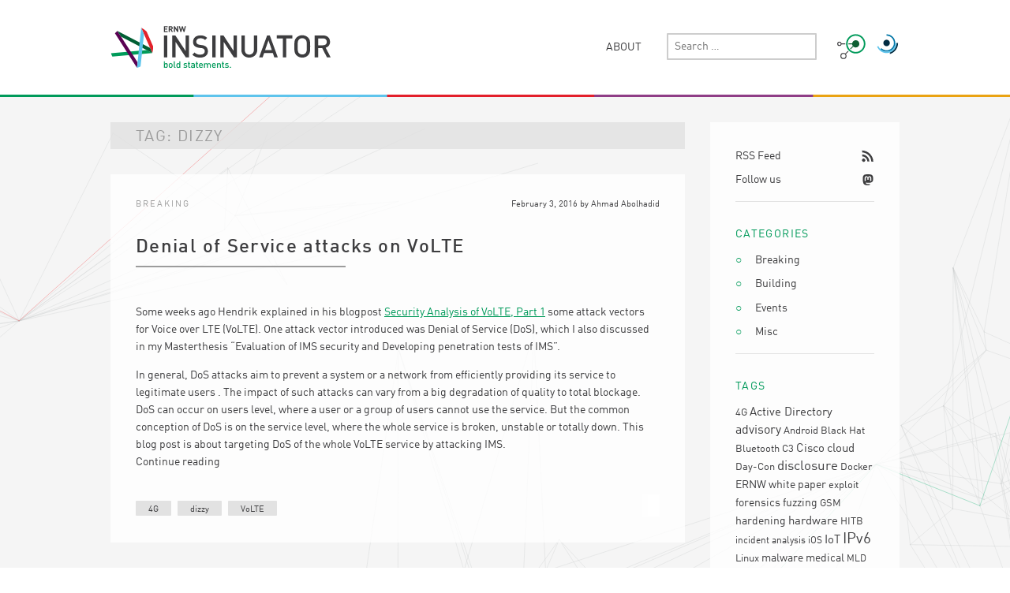

--- FILE ---
content_type: text/html; charset=UTF-8
request_url: https://insinuator.net/tag/dizzy/
body_size: 21609
content:
<!DOCTYPE html>
<html lang="en-US">
<head>
	<meta charset="UTF-8">
	<meta name="viewport" content="width=device-width, initial-scale=1">
	<link rel="profile" href="http://gmpg.org/xfn/11">
	<link rel="pingback" href="https://insinuator.net/xmlrpc.php">
	
	<link rel="apple-touch-icon" href="https://insinuator.net/wp-content/themes/insinuator2/images/favicons/apple-icon-57x57.png" sizes="57x57">
  <link rel="apple-touch-icon" href="https://insinuator.net/wp-content/themes/insinuator2/images/favicons/apple-icon-60x60.png" sizes="60x60">
  <link rel="apple-touch-icon" href="https://insinuator.net/wp-content/themes/insinuator2/images/favicons/apple-icon-72x72.png" sizes="72x72">
  <link rel="apple-touch-icon" href="https://insinuator.net/wp-content/themes/insinuator2/images/favicons/apple-icon-76x76.png" sizes="76x76">
  <link rel="apple-touch-icon" href="https://insinuator.net/wp-content/themes/insinuator2/images/favicons/apple-icon-114x114.png" sizes="114x114">
  <link rel="apple-touch-icon" href="https://insinuator.net/wp-content/themes/insinuator2/images/favicons/apple-icon-120x120.png" sizes="120x120">
  <link rel="apple-touch-icon" href="https://insinuator.net/wp-content/themes/insinuator2/images/favicons/apple-icon-144x144.png" sizes="144x144">
  <link rel="apple-touch-icon" href="https://insinuator.net/wp-content/themes/insinuator2/images/favicons/apple-icon-152x152.png" sizes="152x152">
  <link rel="apple-touch-icon" href="https://insinuator.net/wp-content/themes/insinuator2/images/favicons/apple-icon-180x180.png" sizes="180x180">
  <link rel="icon" type="image/png" href="https://insinuator.net/wp-content/themes/insinuator2/images/favicons/favicon-96x96.png" sizes="96x96">
	<link rel="icon" type="image/png" href="https://insinuator.net/wp-content/themes/insinuator2/images/favicons/favicon-32x32.png">
  
	<title>dizzy &#8211; Insinuator.net</title>
<meta name='robots' content='max-image-preview:large' />
<link rel="alternate" type="application/rss+xml" title="Insinuator.net &raquo; Feed" href="https://insinuator.net/feed/" />
<link rel="alternate" type="application/rss+xml" title="Insinuator.net &raquo; Comments Feed" href="https://insinuator.net/comments/feed/" />
<link rel="alternate" type="application/rss+xml" title="Insinuator.net &raquo; dizzy Tag Feed" href="https://insinuator.net/tag/dizzy/feed/" />
<style id='wp-img-auto-sizes-contain-inline-css' type='text/css'>
img:is([sizes=auto i],[sizes^="auto," i]){contain-intrinsic-size:3000px 1500px}
/*# sourceURL=wp-img-auto-sizes-contain-inline-css */
</style>
<style id='wp-emoji-styles-inline-css' type='text/css'>

	img.wp-smiley, img.emoji {
		display: inline !important;
		border: none !important;
		box-shadow: none !important;
		height: 1em !important;
		width: 1em !important;
		margin: 0 0.07em !important;
		vertical-align: -0.1em !important;
		background: none !important;
		padding: 0 !important;
	}
/*# sourceURL=wp-emoji-styles-inline-css */
</style>
<style id='wp-block-library-inline-css' type='text/css'>
:root{--wp-block-synced-color:#7a00df;--wp-block-synced-color--rgb:122,0,223;--wp-bound-block-color:var(--wp-block-synced-color);--wp-editor-canvas-background:#ddd;--wp-admin-theme-color:#007cba;--wp-admin-theme-color--rgb:0,124,186;--wp-admin-theme-color-darker-10:#006ba1;--wp-admin-theme-color-darker-10--rgb:0,107,160.5;--wp-admin-theme-color-darker-20:#005a87;--wp-admin-theme-color-darker-20--rgb:0,90,135;--wp-admin-border-width-focus:2px}@media (min-resolution:192dpi){:root{--wp-admin-border-width-focus:1.5px}}.wp-element-button{cursor:pointer}:root .has-very-light-gray-background-color{background-color:#eee}:root .has-very-dark-gray-background-color{background-color:#313131}:root .has-very-light-gray-color{color:#eee}:root .has-very-dark-gray-color{color:#313131}:root .has-vivid-green-cyan-to-vivid-cyan-blue-gradient-background{background:linear-gradient(135deg,#00d084,#0693e3)}:root .has-purple-crush-gradient-background{background:linear-gradient(135deg,#34e2e4,#4721fb 50%,#ab1dfe)}:root .has-hazy-dawn-gradient-background{background:linear-gradient(135deg,#faaca8,#dad0ec)}:root .has-subdued-olive-gradient-background{background:linear-gradient(135deg,#fafae1,#67a671)}:root .has-atomic-cream-gradient-background{background:linear-gradient(135deg,#fdd79a,#004a59)}:root .has-nightshade-gradient-background{background:linear-gradient(135deg,#330968,#31cdcf)}:root .has-midnight-gradient-background{background:linear-gradient(135deg,#020381,#2874fc)}:root{--wp--preset--font-size--normal:16px;--wp--preset--font-size--huge:42px}.has-regular-font-size{font-size:1em}.has-larger-font-size{font-size:2.625em}.has-normal-font-size{font-size:var(--wp--preset--font-size--normal)}.has-huge-font-size{font-size:var(--wp--preset--font-size--huge)}.has-text-align-center{text-align:center}.has-text-align-left{text-align:left}.has-text-align-right{text-align:right}.has-fit-text{white-space:nowrap!important}#end-resizable-editor-section{display:none}.aligncenter{clear:both}.items-justified-left{justify-content:flex-start}.items-justified-center{justify-content:center}.items-justified-right{justify-content:flex-end}.items-justified-space-between{justify-content:space-between}.screen-reader-text{border:0;clip-path:inset(50%);height:1px;margin:-1px;overflow:hidden;padding:0;position:absolute;width:1px;word-wrap:normal!important}.screen-reader-text:focus{background-color:#ddd;clip-path:none;color:#444;display:block;font-size:1em;height:auto;left:5px;line-height:normal;padding:15px 23px 14px;text-decoration:none;top:5px;width:auto;z-index:100000}html :where(.has-border-color){border-style:solid}html :where([style*=border-top-color]){border-top-style:solid}html :where([style*=border-right-color]){border-right-style:solid}html :where([style*=border-bottom-color]){border-bottom-style:solid}html :where([style*=border-left-color]){border-left-style:solid}html :where([style*=border-width]){border-style:solid}html :where([style*=border-top-width]){border-top-style:solid}html :where([style*=border-right-width]){border-right-style:solid}html :where([style*=border-bottom-width]){border-bottom-style:solid}html :where([style*=border-left-width]){border-left-style:solid}html :where(img[class*=wp-image-]){height:auto;max-width:100%}:where(figure){margin:0 0 1em}html :where(.is-position-sticky){--wp-admin--admin-bar--position-offset:var(--wp-admin--admin-bar--height,0px)}@media screen and (max-width:600px){html :where(.is-position-sticky){--wp-admin--admin-bar--position-offset:0px}}

/*# sourceURL=wp-block-library-inline-css */
</style><style id='global-styles-inline-css' type='text/css'>
:root{--wp--preset--aspect-ratio--square: 1;--wp--preset--aspect-ratio--4-3: 4/3;--wp--preset--aspect-ratio--3-4: 3/4;--wp--preset--aspect-ratio--3-2: 3/2;--wp--preset--aspect-ratio--2-3: 2/3;--wp--preset--aspect-ratio--16-9: 16/9;--wp--preset--aspect-ratio--9-16: 9/16;--wp--preset--color--black: #000000;--wp--preset--color--cyan-bluish-gray: #abb8c3;--wp--preset--color--white: #ffffff;--wp--preset--color--pale-pink: #f78da7;--wp--preset--color--vivid-red: #cf2e2e;--wp--preset--color--luminous-vivid-orange: #ff6900;--wp--preset--color--luminous-vivid-amber: #fcb900;--wp--preset--color--light-green-cyan: #7bdcb5;--wp--preset--color--vivid-green-cyan: #00d084;--wp--preset--color--pale-cyan-blue: #8ed1fc;--wp--preset--color--vivid-cyan-blue: #0693e3;--wp--preset--color--vivid-purple: #9b51e0;--wp--preset--gradient--vivid-cyan-blue-to-vivid-purple: linear-gradient(135deg,rgb(6,147,227) 0%,rgb(155,81,224) 100%);--wp--preset--gradient--light-green-cyan-to-vivid-green-cyan: linear-gradient(135deg,rgb(122,220,180) 0%,rgb(0,208,130) 100%);--wp--preset--gradient--luminous-vivid-amber-to-luminous-vivid-orange: linear-gradient(135deg,rgb(252,185,0) 0%,rgb(255,105,0) 100%);--wp--preset--gradient--luminous-vivid-orange-to-vivid-red: linear-gradient(135deg,rgb(255,105,0) 0%,rgb(207,46,46) 100%);--wp--preset--gradient--very-light-gray-to-cyan-bluish-gray: linear-gradient(135deg,rgb(238,238,238) 0%,rgb(169,184,195) 100%);--wp--preset--gradient--cool-to-warm-spectrum: linear-gradient(135deg,rgb(74,234,220) 0%,rgb(151,120,209) 20%,rgb(207,42,186) 40%,rgb(238,44,130) 60%,rgb(251,105,98) 80%,rgb(254,248,76) 100%);--wp--preset--gradient--blush-light-purple: linear-gradient(135deg,rgb(255,206,236) 0%,rgb(152,150,240) 100%);--wp--preset--gradient--blush-bordeaux: linear-gradient(135deg,rgb(254,205,165) 0%,rgb(254,45,45) 50%,rgb(107,0,62) 100%);--wp--preset--gradient--luminous-dusk: linear-gradient(135deg,rgb(255,203,112) 0%,rgb(199,81,192) 50%,rgb(65,88,208) 100%);--wp--preset--gradient--pale-ocean: linear-gradient(135deg,rgb(255,245,203) 0%,rgb(182,227,212) 50%,rgb(51,167,181) 100%);--wp--preset--gradient--electric-grass: linear-gradient(135deg,rgb(202,248,128) 0%,rgb(113,206,126) 100%);--wp--preset--gradient--midnight: linear-gradient(135deg,rgb(2,3,129) 0%,rgb(40,116,252) 100%);--wp--preset--font-size--small: 13px;--wp--preset--font-size--medium: 20px;--wp--preset--font-size--large: 36px;--wp--preset--font-size--x-large: 42px;--wp--preset--spacing--20: 0.44rem;--wp--preset--spacing--30: 0.67rem;--wp--preset--spacing--40: 1rem;--wp--preset--spacing--50: 1.5rem;--wp--preset--spacing--60: 2.25rem;--wp--preset--spacing--70: 3.38rem;--wp--preset--spacing--80: 5.06rem;--wp--preset--shadow--natural: 6px 6px 9px rgba(0, 0, 0, 0.2);--wp--preset--shadow--deep: 12px 12px 50px rgba(0, 0, 0, 0.4);--wp--preset--shadow--sharp: 6px 6px 0px rgba(0, 0, 0, 0.2);--wp--preset--shadow--outlined: 6px 6px 0px -3px rgb(255, 255, 255), 6px 6px rgb(0, 0, 0);--wp--preset--shadow--crisp: 6px 6px 0px rgb(0, 0, 0);}:where(.is-layout-flex){gap: 0.5em;}:where(.is-layout-grid){gap: 0.5em;}body .is-layout-flex{display: flex;}.is-layout-flex{flex-wrap: wrap;align-items: center;}.is-layout-flex > :is(*, div){margin: 0;}body .is-layout-grid{display: grid;}.is-layout-grid > :is(*, div){margin: 0;}:where(.wp-block-columns.is-layout-flex){gap: 2em;}:where(.wp-block-columns.is-layout-grid){gap: 2em;}:where(.wp-block-post-template.is-layout-flex){gap: 1.25em;}:where(.wp-block-post-template.is-layout-grid){gap: 1.25em;}.has-black-color{color: var(--wp--preset--color--black) !important;}.has-cyan-bluish-gray-color{color: var(--wp--preset--color--cyan-bluish-gray) !important;}.has-white-color{color: var(--wp--preset--color--white) !important;}.has-pale-pink-color{color: var(--wp--preset--color--pale-pink) !important;}.has-vivid-red-color{color: var(--wp--preset--color--vivid-red) !important;}.has-luminous-vivid-orange-color{color: var(--wp--preset--color--luminous-vivid-orange) !important;}.has-luminous-vivid-amber-color{color: var(--wp--preset--color--luminous-vivid-amber) !important;}.has-light-green-cyan-color{color: var(--wp--preset--color--light-green-cyan) !important;}.has-vivid-green-cyan-color{color: var(--wp--preset--color--vivid-green-cyan) !important;}.has-pale-cyan-blue-color{color: var(--wp--preset--color--pale-cyan-blue) !important;}.has-vivid-cyan-blue-color{color: var(--wp--preset--color--vivid-cyan-blue) !important;}.has-vivid-purple-color{color: var(--wp--preset--color--vivid-purple) !important;}.has-black-background-color{background-color: var(--wp--preset--color--black) !important;}.has-cyan-bluish-gray-background-color{background-color: var(--wp--preset--color--cyan-bluish-gray) !important;}.has-white-background-color{background-color: var(--wp--preset--color--white) !important;}.has-pale-pink-background-color{background-color: var(--wp--preset--color--pale-pink) !important;}.has-vivid-red-background-color{background-color: var(--wp--preset--color--vivid-red) !important;}.has-luminous-vivid-orange-background-color{background-color: var(--wp--preset--color--luminous-vivid-orange) !important;}.has-luminous-vivid-amber-background-color{background-color: var(--wp--preset--color--luminous-vivid-amber) !important;}.has-light-green-cyan-background-color{background-color: var(--wp--preset--color--light-green-cyan) !important;}.has-vivid-green-cyan-background-color{background-color: var(--wp--preset--color--vivid-green-cyan) !important;}.has-pale-cyan-blue-background-color{background-color: var(--wp--preset--color--pale-cyan-blue) !important;}.has-vivid-cyan-blue-background-color{background-color: var(--wp--preset--color--vivid-cyan-blue) !important;}.has-vivid-purple-background-color{background-color: var(--wp--preset--color--vivid-purple) !important;}.has-black-border-color{border-color: var(--wp--preset--color--black) !important;}.has-cyan-bluish-gray-border-color{border-color: var(--wp--preset--color--cyan-bluish-gray) !important;}.has-white-border-color{border-color: var(--wp--preset--color--white) !important;}.has-pale-pink-border-color{border-color: var(--wp--preset--color--pale-pink) !important;}.has-vivid-red-border-color{border-color: var(--wp--preset--color--vivid-red) !important;}.has-luminous-vivid-orange-border-color{border-color: var(--wp--preset--color--luminous-vivid-orange) !important;}.has-luminous-vivid-amber-border-color{border-color: var(--wp--preset--color--luminous-vivid-amber) !important;}.has-light-green-cyan-border-color{border-color: var(--wp--preset--color--light-green-cyan) !important;}.has-vivid-green-cyan-border-color{border-color: var(--wp--preset--color--vivid-green-cyan) !important;}.has-pale-cyan-blue-border-color{border-color: var(--wp--preset--color--pale-cyan-blue) !important;}.has-vivid-cyan-blue-border-color{border-color: var(--wp--preset--color--vivid-cyan-blue) !important;}.has-vivid-purple-border-color{border-color: var(--wp--preset--color--vivid-purple) !important;}.has-vivid-cyan-blue-to-vivid-purple-gradient-background{background: var(--wp--preset--gradient--vivid-cyan-blue-to-vivid-purple) !important;}.has-light-green-cyan-to-vivid-green-cyan-gradient-background{background: var(--wp--preset--gradient--light-green-cyan-to-vivid-green-cyan) !important;}.has-luminous-vivid-amber-to-luminous-vivid-orange-gradient-background{background: var(--wp--preset--gradient--luminous-vivid-amber-to-luminous-vivid-orange) !important;}.has-luminous-vivid-orange-to-vivid-red-gradient-background{background: var(--wp--preset--gradient--luminous-vivid-orange-to-vivid-red) !important;}.has-very-light-gray-to-cyan-bluish-gray-gradient-background{background: var(--wp--preset--gradient--very-light-gray-to-cyan-bluish-gray) !important;}.has-cool-to-warm-spectrum-gradient-background{background: var(--wp--preset--gradient--cool-to-warm-spectrum) !important;}.has-blush-light-purple-gradient-background{background: var(--wp--preset--gradient--blush-light-purple) !important;}.has-blush-bordeaux-gradient-background{background: var(--wp--preset--gradient--blush-bordeaux) !important;}.has-luminous-dusk-gradient-background{background: var(--wp--preset--gradient--luminous-dusk) !important;}.has-pale-ocean-gradient-background{background: var(--wp--preset--gradient--pale-ocean) !important;}.has-electric-grass-gradient-background{background: var(--wp--preset--gradient--electric-grass) !important;}.has-midnight-gradient-background{background: var(--wp--preset--gradient--midnight) !important;}.has-small-font-size{font-size: var(--wp--preset--font-size--small) !important;}.has-medium-font-size{font-size: var(--wp--preset--font-size--medium) !important;}.has-large-font-size{font-size: var(--wp--preset--font-size--large) !important;}.has-x-large-font-size{font-size: var(--wp--preset--font-size--x-large) !important;}
/*# sourceURL=global-styles-inline-css */
</style>

<style id='classic-theme-styles-inline-css' type='text/css'>
/*! This file is auto-generated */
.wp-block-button__link{color:#fff;background-color:#32373c;border-radius:9999px;box-shadow:none;text-decoration:none;padding:calc(.667em + 2px) calc(1.333em + 2px);font-size:1.125em}.wp-block-file__button{background:#32373c;color:#fff;text-decoration:none}
/*# sourceURL=/wp-includes/css/classic-themes.min.css */
</style>
<link rel='stylesheet' id='insinuator-2-style-css' href='https://insinuator.net/wp-content/themes/insinuator2/style.css?ver=6.9' type='text/css' media='all' />
<link rel="https://api.w.org/" href="https://insinuator.net/wp-json/" /><link rel="alternate" title="JSON" type="application/json" href="https://insinuator.net/wp-json/wp/v2/tags/142" /><link rel="EditURI" type="application/rsd+xml" title="RSD" href="https://insinuator.net/xmlrpc.php?rsd" />
<meta name="generator" content="WordPress 6.9" />
</head>

<body class="archive tag tag-dizzy tag-142 wp-theme-insinuator2 group-blog hfeed">

	<!-- hello icons! -->
<svg xmlns="http://www.w3.org/2000/svg" style="display: none;">
  <symbol id="menu" viewBox="0 0 14 12">
    <rect width="14" height="2" rx="1"/>
    <rect y="5" width="10" height="2" rx="1"/>
    <rect y="10" width="14" height="2" rx="1"/>
  </symbol>

  <symbol id="search" viewBox="0 0 16 16">
    <path d="M15.557 14.166l-4.206-4.234a6.281 6.281 0 0 0 1.16-3.64C12.51 2.817 9.71 0 6.255 0 2.801 0 0 2.817 0 6.292c0 3.474 2.8 6.291 6.255 6.291 1.35 0 2.597-.435 3.62-1.166l4.205 4.234a1.039 1.039 0 0 0 1.477 0 1.054 1.054 0 0 0 0-1.485zM10.426 6.29a4.157 4.157 0 1 1-8.314 0 4.157 4.157 0 0 1 8.314 0z" />
  </symbol>

  <symbol id="back" viewBox="0 0 9 16">
    <path d="M.322 8.77l6.751 6.862c.43.436 1.126.436 1.555 0a1.13 1.13 0 0 0 0-1.58L2.654 7.98l5.974-6.072a1.13 1.13 0 0 0 0-1.58 1.086 1.086 0 0 0-1.555 0L.32 7.19A1.124 1.124 0 0 0 0 7.98c0 .286.107.572.322.79z" />
  </symbol>

  <symbol id="mail" viewBox="0 0 17 16">
    <path d="M16.992 5.895c0-.606-.315-1.137-.8-1.431L8.5 0 .807 4.464A1.673 1.673 0 0 0 0 5.894v8.422C0 15.242.765 16 1.7 16h13.6c.935 0 1.7-.758 1.7-1.684l-.008-8.421zM8.5 10.105L1.479 5.76 8.5 1.684l7.021 4.076L8.5 10.105z" />
  </symbol>

  <symbol id="twitter" viewBox="0 0 20 16">
    <path d="M18.559 2.233c-.103.054-.3.124-.533.192.293-.39.529-.826.634-1.218a.42.42 0 0 0-.164-.45.42.42 0 0 0-.48 0c-.224.159-1.315.632-2.004.786-1.547-1.356-3.383-1.498-5.254-.406-1.533.896-1.866 2.712-1.8 3.821-3.503-.337-5.683-2.19-6.911-3.722a.416.416 0 0 0-.683.049C.782 2.264.623 3.347.9 4.417c.153.582.417 1.097.725 1.514a2.177 2.177 0 0 1-.424-.272.416.416 0 0 0-.68.322c0 1.908 1.202 3.092 2.253 3.705a3.085 3.085 0 0 1-.568-.12.412.412 0 0 0-.501.561c.6 1.332 1.742 2.237 3.156 2.57-1.221.718-2.848 1.059-4.398.881-.197-.025-.382.047-.444.237-.06.188.019.214.192.312 2.054 1.153 4.13 1.463 6.172 1.463 3.06 0 5.922-1.044 8.06-3.44 2.008-2.246 3.06-4.876 2.848-7.477.528-.392 1.32-1.093 1.81-1.866a.39.39 0 0 0-.044-.486.418.418 0 0 0-.5-.088z"/>
  </symbol>

  <symbol id="mastodon" viewBox="0 0 448 512">
    <path d="M433 179.11c0-97.2-63.71-125.7-63.71-125.7-62.52-28.7-228.56-28.4-290.48 0 0 0-63.72 28.5-63.72 125.7 0 115.7-6.6 259.4 105.63 289.1 40.51 10.7 75.32 13 103.33 11.4 50.81-2.8 79.32-18.1 79.32-18.1l-1.7-36.9s-36.31 11.4-77.12 10.1c-40.41-1.4-83-4.4-89.63-54a102.54 102.54 0 0 1-.9-13.9c85.63 20.9 158.65 9.1 178.75 6.7 56.12-6.7 105-41.3 111.23-72.9 9.8-49.8 9-121.5 9-121.5zm-75.12 125.2h-46.63v-114.2c0-49.7-64-51.6-64 6.9v62.5h-46.33V197c0-58.5-64-56.6-64-6.9v114.2H90.19c0-122.1-5.2-147.9 18.41-175 25.9-28.9 79.82-30.8 103.83 6.1l11.6 19.5 11.6-19.5c24.11-37.1 78.12-34.8 103.83-6.1 23.71 27.3 18.4 53 18.4 175z"/>
  </symbol>

  <symbol id="linkedin" viewBox="0 0 448 512">
    <path d="M100.28 448H7.4V148.9h92.88zM53.79 108.1C24.09 108.1 0 83.5 0 53.8a53.79 53.79 0 0 1 107.58 0c0 29.7-24.1 54.3-53.79 54.3zM447.9 448h-92.68V302.4c0-34.7-.7-79.2-48.29-79.2-48.29 0-55.69 37.7-55.69 76.7V448h-92.78V148.9h89.08v40.8h1.3c12.4-23.5 42.69-48.3 87.88-48.3 94 0 111.28 61.9 111.28 142.3V448z"/>
  </symbol>

  <symbol id="rss" viewBox="0 0 15 16">
    <g transform="rotate(45 3.864 2.5)">
      <path d="M0 3.955l1.818 1.737c4.518-4.317 11.846-4.317 16.364 0L20 3.955c-5.518-5.273-14.473-5.273-20 0zm3.636 3.474l1.819 1.738c2.509-2.398 6.581-2.398 9.09 0l1.819-1.738c-3.51-3.353-9.21-3.353-12.728 0z"/>
      <ellipse cx="10.093" cy="11.333" rx="2.093" ry="2"/>
    </g>
  </symbol>
</svg>

	<div id="page" class="site">
		<div class="site-header-wrap">
			<header id="masthead" class="site-header" role="banner">
				<div class="site-branding">
											<p class="site-title"><a href="https://insinuator.net/" rel="home">Insinuator.net</a></p>
											<p class="site-description">Bold Statements</p>
									</div><!-- .site-branding -->

				<nav id="site-navigation" class="main-navigation" role="navigation">
					<a href="#" class="menu-toggle" aria-controls="primary-menu" aria-expanded="false">
						<svg class="icon icon--menu">
			        <use xlink:href="#menu" />
			      </svg>
						<svg class="icon icon--back">
			        <use xlink:href="#back" />
			      </svg>
						<span class="label">
							Primary Menu						</span>
					</a>

					<div class="nav-drawer">
						<div id="primary-menu" class="menu"><ul>
<li class="page_item page-item-16"><a href="https://insinuator.net/about/">About</a></li>
</ul></div>

						<div class="hide-desktop">
							<section class="static-links links-follow-rss">
  <ul>
    <li>
      <a class="rss-link" href="https://insinuator.net/?feed=rss">
        <span>RSS Feed</span>
        <svg class="icon icon--rss"><use xlink:href="#rss" /></svg>
      </a>
    </li>
    <li>
      <a class="mastodon-link" href="http://infosec.exchange/@insinuator" target="_blank">
        <span>Follow us</span>
        <svg class="icon icon--mastodon"><use xlink:href="#mastodon" /></svg>
      </a>
    </li>
    <!--<li>
      <a class="linkedi-link" href="https://de.linkedin.com/company/ernw-gmbh" target="_blank">
        <span>Follow us</span>
        <svg class="icon icon--linkedin"><use xlink:href="#linkedin" /></svg>
      </a>
    </li>-->
  </ul>
</section>

<!--
<section class="static-links ernw-universe-links">
  <ul>
    <li>
      <a class="svg-link link-troopers" href="https://www.troopers.de" target="_blank"><span class="screen-reader-text">TROOPERS</span></a>
    </li>
  </ul>
</section>
-->

							<section id="categories-4" class="widget widget_categories"><h2 class="widget-title">Categories</h2>
			<ul>
					<li class="cat-item cat-item-14"><a href="https://insinuator.net/category/breaking/">Breaking</a>
</li>
	<li class="cat-item cat-item-434"><a href="https://insinuator.net/category/building/">Building</a>
</li>
	<li class="cat-item cat-item-28"><a href="https://insinuator.net/category/events/">Events</a>
</li>
	<li class="cat-item cat-item-443"><a href="https://insinuator.net/category/misc/">Misc</a>
</li>
			</ul>

			</section><section id="tag_cloud-5" class="widget widget_tag_cloud"><h2 class="widget-title">Tags</h2><div class="tagcloud"><a href="https://insinuator.net/tag/4g/" class="tag-cloud-link tag-link-60 tag-link-position-1" style="font-size: 10.102941176471pt;" aria-label="4G (13 items)">4G</a>
<a href="https://insinuator.net/tag/active-directory/" class="tag-cloud-link tag-link-318 tag-link-position-2" style="font-size: 11.25pt;" aria-label="Active Directory (25 items)">Active Directory</a>
<a href="https://insinuator.net/tag/advisory/" class="tag-cloud-link tag-link-163 tag-link-position-3" style="font-size: 12.088235294118pt;" aria-label="advisory (39 items)">advisory</a>
<a href="https://insinuator.net/tag/android/" class="tag-cloud-link tag-link-127 tag-link-position-4" style="font-size: 9.7941176470588pt;" aria-label="Android (11 items)">Android</a>
<a href="https://insinuator.net/tag/black-hat/" class="tag-cloud-link tag-link-122 tag-link-position-5" style="font-size: 9.9264705882353pt;" aria-label="Black Hat (12 items)">Black Hat</a>
<a href="https://insinuator.net/tag/bluetooth/" class="tag-cloud-link tag-link-98 tag-link-position-6" style="font-size: 9.9264705882353pt;" aria-label="Bluetooth (12 items)">Bluetooth</a>
<a href="https://insinuator.net/tag/c3/" class="tag-cloud-link tag-link-480 tag-link-position-7" style="font-size: 9.6176470588235pt;" aria-label="C3 (10 items)">C3</a>
<a href="https://insinuator.net/tag/cisco/" class="tag-cloud-link tag-link-113 tag-link-position-8" style="font-size: 10.941176470588pt;" aria-label="Cisco (21 items)">Cisco</a>
<a href="https://insinuator.net/tag/cloud/" class="tag-cloud-link tag-link-56 tag-link-position-9" style="font-size: 11.25pt;" aria-label="cloud (25 items)">cloud</a>
<a href="https://insinuator.net/tag/day-con/" class="tag-cloud-link tag-link-486 tag-link-position-10" style="font-size: 9.4411764705882pt;" aria-label="Day-Con (9 items)">Day-Con</a>
<a href="https://insinuator.net/tag/disclosure/" class="tag-cloud-link tag-link-203 tag-link-position-11" style="font-size: 12.397058823529pt;" aria-label="disclosure (46 items)">disclosure</a>
<a href="https://insinuator.net/tag/docker/" class="tag-cloud-link tag-link-363 tag-link-position-12" style="font-size: 9.4411764705882pt;" aria-label="Docker (9 items)">Docker</a>
<a href="https://insinuator.net/tag/ernw-white-paper/" class="tag-cloud-link tag-link-47 tag-link-position-13" style="font-size: 10.676470588235pt;" aria-label="ERNW white paper (18 items)">ERNW white paper</a>
<a href="https://insinuator.net/tag/exploit/" class="tag-cloud-link tag-link-167 tag-link-position-14" style="font-size: 9.4411764705882pt;" aria-label="exploit (9 items)">exploit</a>
<a href="https://insinuator.net/tag/forensics/" class="tag-cloud-link tag-link-371 tag-link-position-15" style="font-size: 10.676470588235pt;" aria-label="forensics (18 items)">forensics</a>
<a href="https://insinuator.net/tag/fuzzing/" class="tag-cloud-link tag-link-67 tag-link-position-16" style="font-size: 10.323529411765pt;" aria-label="fuzzing (15 items)">fuzzing</a>
<a href="https://insinuator.net/tag/gsm/" class="tag-cloud-link tag-link-104 tag-link-position-17" style="font-size: 9.7941176470588pt;" aria-label="GSM (11 items)">GSM</a>
<a href="https://insinuator.net/tag/hardening/" class="tag-cloud-link tag-link-212 tag-link-position-18" style="font-size: 10.764705882353pt;" aria-label="hardening (19 items)">hardening</a>
<a href="https://insinuator.net/tag/hardware/" class="tag-cloud-link tag-link-334 tag-link-position-19" style="font-size: 11.029411764706pt;" aria-label="hardware (22 items)">hardware</a>
<a href="https://insinuator.net/tag/hitb/" class="tag-cloud-link tag-link-137 tag-link-position-20" style="font-size: 9.6176470588235pt;" aria-label="HITB (10 items)">HITB</a>
<a href="https://insinuator.net/tag/incident-analysis/" class="tag-cloud-link tag-link-617 tag-link-position-21" style="font-size: 9pt;" aria-label="incident analysis (7 items)">incident analysis</a>
<a href="https://insinuator.net/tag/ios/" class="tag-cloud-link tag-link-85 tag-link-position-22" style="font-size: 9pt;" aria-label="iOS (7 items)">iOS</a>
<a href="https://insinuator.net/tag/iot/" class="tag-cloud-link tag-link-306 tag-link-position-23" style="font-size: 11.470588235294pt;" aria-label="IoT (28 items)">IoT</a>
<a href="https://insinuator.net/tag/ipv6/" class="tag-cloud-link tag-link-64 tag-link-position-24" style="font-size: 14.558823529412pt;" aria-label="IPv6 (144 items)">IPv6</a>
<a href="https://insinuator.net/tag/linux/" class="tag-cloud-link tag-link-275 tag-link-position-25" style="font-size: 10.102941176471pt;" aria-label="Linux (13 items)">Linux</a>
<a href="https://insinuator.net/tag/malware/" class="tag-cloud-link tag-link-350 tag-link-position-26" style="font-size: 10.676470588235pt;" aria-label="malware (18 items)">malware</a>
<a href="https://insinuator.net/tag/medical/" class="tag-cloud-link tag-link-449 tag-link-position-27" style="font-size: 10.764705882353pt;" aria-label="medical (19 items)">medical</a>
<a href="https://insinuator.net/tag/mld/" class="tag-cloud-link tag-link-266 tag-link-position-28" style="font-size: 9pt;" aria-label="MLD (7 items)">MLD</a>
<a href="https://insinuator.net/tag/network/" class="tag-cloud-link tag-link-33 tag-link-position-29" style="font-size: 9.6176470588235pt;" aria-label="network (10 items)">network</a>
<a href="https://insinuator.net/tag/pentest/" class="tag-cloud-link tag-link-135 tag-link-position-30" style="font-size: 11.338235294118pt;" aria-label="pentest (26 items)">pentest</a>
<a href="https://insinuator.net/tag/reversing/" class="tag-cloud-link tag-link-332 tag-link-position-31" style="font-size: 11.205882352941pt;" aria-label="reversing (24 items)">reversing</a>
<a href="https://insinuator.net/tag/ripe/" class="tag-cloud-link tag-link-268 tag-link-position-32" style="font-size: 9.2205882352941pt;" aria-label="RIPE (8 items)">RIPE</a>
<a href="https://insinuator.net/tag/risk/" class="tag-cloud-link tag-link-39 tag-link-position-33" style="font-size: 9.2205882352941pt;" aria-label="risk (8 items)">risk</a>
<a href="https://insinuator.net/tag/sap/" class="tag-cloud-link tag-link-109 tag-link-position-34" style="font-size: 9.7941176470588pt;" aria-label="SAP (11 items)">SAP</a>
<a href="https://insinuator.net/tag/sdr/" class="tag-cloud-link tag-link-265 tag-link-position-35" style="font-size: 9.6176470588235pt;" aria-label="SDR (10 items)">SDR</a>
<a href="https://insinuator.net/tag/telco/" class="tag-cloud-link tag-link-290 tag-link-position-36" style="font-size: 9.6176470588235pt;" aria-label="Telco (10 items)">Telco</a>
<a href="https://insinuator.net/tag/telcosecday/" class="tag-cloud-link tag-link-360 tag-link-position-37" style="font-size: 10.852941176471pt;" aria-label="TelcoSecDay (20 items)">TelcoSecDay</a>
<a href="https://insinuator.net/tag/tool/" class="tag-cloud-link tag-link-45 tag-link-position-38" style="font-size: 12.264705882353pt;" aria-label="tool (43 items)">tool</a>
<a href="https://insinuator.net/tag/troopers/" class="tag-cloud-link tag-link-325 tag-link-position-39" style="font-size: 15pt;" aria-label="TROOPERS (182 items)">TROOPERS</a>
<a href="https://insinuator.net/tag/virtualization/" class="tag-cloud-link tag-link-19 tag-link-position-40" style="font-size: 10.676470588235pt;" aria-label="virtualization (18 items)">virtualization</a>
<a href="https://insinuator.net/tag/vmware/" class="tag-cloud-link tag-link-49 tag-link-position-41" style="font-size: 10.235294117647pt;" aria-label="VMware (14 items)">VMware</a>
<a href="https://insinuator.net/tag/voip/" class="tag-cloud-link tag-link-112 tag-link-position-42" style="font-size: 9.6176470588235pt;" aria-label="VoIP (10 items)">VoIP</a>
<a href="https://insinuator.net/tag/vulnerability/" class="tag-cloud-link tag-link-634 tag-link-position-43" style="font-size: 9.9264705882353pt;" aria-label="vulnerability (12 items)">vulnerability</a>
<a href="https://insinuator.net/tag/web-application/" class="tag-cloud-link tag-link-139 tag-link-position-44" style="font-size: 10.455882352941pt;" aria-label="web application (16 items)">web application</a>
<a href="https://insinuator.net/tag/windows/" class="tag-cloud-link tag-link-155 tag-link-position-45" style="font-size: 12.264705882353pt;" aria-label="Windows (43 items)">Windows</a></div>
</section><section id="archives-5" class="widget widget_archive"><h2 class="widget-title">Archives</h2>		<label class="screen-reader-text" for="archives-dropdown-5">Archives</label>
		<select id="archives-dropdown-5" name="archive-dropdown">
			
			<option value="">Select Month</option>
				<option value='https://insinuator.net/2025/12/'> December 2025 &nbsp;(1)</option>
	<option value='https://insinuator.net/2025/10/'> October 2025 &nbsp;(2)</option>
	<option value='https://insinuator.net/2025/09/'> September 2025 &nbsp;(2)</option>
	<option value='https://insinuator.net/2025/08/'> August 2025 &nbsp;(2)</option>
	<option value='https://insinuator.net/2025/07/'> July 2025 &nbsp;(3)</option>
	<option value='https://insinuator.net/2025/06/'> June 2025 &nbsp;(4)</option>
	<option value='https://insinuator.net/2025/05/'> May 2025 &nbsp;(2)</option>
	<option value='https://insinuator.net/2025/04/'> April 2025 &nbsp;(2)</option>
	<option value='https://insinuator.net/2025/03/'> March 2025 &nbsp;(2)</option>
	<option value='https://insinuator.net/2025/02/'> February 2025 &nbsp;(1)</option>
	<option value='https://insinuator.net/2025/01/'> January 2025 &nbsp;(2)</option>
	<option value='https://insinuator.net/2024/11/'> November 2024 &nbsp;(2)</option>
	<option value='https://insinuator.net/2024/09/'> September 2024 &nbsp;(2)</option>
	<option value='https://insinuator.net/2024/08/'> August 2024 &nbsp;(2)</option>
	<option value='https://insinuator.net/2024/06/'> June 2024 &nbsp;(2)</option>
	<option value='https://insinuator.net/2024/05/'> May 2024 &nbsp;(4)</option>
	<option value='https://insinuator.net/2024/04/'> April 2024 &nbsp;(4)</option>
	<option value='https://insinuator.net/2024/02/'> February 2024 &nbsp;(1)</option>
	<option value='https://insinuator.net/2023/10/'> October 2023 &nbsp;(3)</option>
	<option value='https://insinuator.net/2023/09/'> September 2023 &nbsp;(2)</option>
	<option value='https://insinuator.net/2023/08/'> August 2023 &nbsp;(1)</option>
	<option value='https://insinuator.net/2023/07/'> July 2023 &nbsp;(1)</option>
	<option value='https://insinuator.net/2023/06/'> June 2023 &nbsp;(2)</option>
	<option value='https://insinuator.net/2023/05/'> May 2023 &nbsp;(3)</option>
	<option value='https://insinuator.net/2022/12/'> December 2022 &nbsp;(1)</option>
	<option value='https://insinuator.net/2022/09/'> September 2022 &nbsp;(2)</option>
	<option value='https://insinuator.net/2022/08/'> August 2022 &nbsp;(1)</option>
	<option value='https://insinuator.net/2022/06/'> June 2022 &nbsp;(1)</option>
	<option value='https://insinuator.net/2022/04/'> April 2022 &nbsp;(1)</option>
	<option value='https://insinuator.net/2022/03/'> March 2022 &nbsp;(1)</option>
	<option value='https://insinuator.net/2021/12/'> December 2021 &nbsp;(1)</option>
	<option value='https://insinuator.net/2021/10/'> October 2021 &nbsp;(1)</option>
	<option value='https://insinuator.net/2021/07/'> July 2021 &nbsp;(1)</option>
	<option value='https://insinuator.net/2021/05/'> May 2021 &nbsp;(4)</option>
	<option value='https://insinuator.net/2021/04/'> April 2021 &nbsp;(2)</option>
	<option value='https://insinuator.net/2021/03/'> March 2021 &nbsp;(1)</option>
	<option value='https://insinuator.net/2021/02/'> February 2021 &nbsp;(3)</option>
	<option value='https://insinuator.net/2021/01/'> January 2021 &nbsp;(5)</option>
	<option value='https://insinuator.net/2020/12/'> December 2020 &nbsp;(4)</option>
	<option value='https://insinuator.net/2020/11/'> November 2020 &nbsp;(6)</option>
	<option value='https://insinuator.net/2020/10/'> October 2020 &nbsp;(2)</option>
	<option value='https://insinuator.net/2020/09/'> September 2020 &nbsp;(5)</option>
	<option value='https://insinuator.net/2020/07/'> July 2020 &nbsp;(3)</option>
	<option value='https://insinuator.net/2020/06/'> June 2020 &nbsp;(1)</option>
	<option value='https://insinuator.net/2020/05/'> May 2020 &nbsp;(1)</option>
	<option value='https://insinuator.net/2020/04/'> April 2020 &nbsp;(2)</option>
	<option value='https://insinuator.net/2020/03/'> March 2020 &nbsp;(3)</option>
	<option value='https://insinuator.net/2020/02/'> February 2020 &nbsp;(3)</option>
	<option value='https://insinuator.net/2020/01/'> January 2020 &nbsp;(2)</option>
	<option value='https://insinuator.net/2019/12/'> December 2019 &nbsp;(2)</option>
	<option value='https://insinuator.net/2019/11/'> November 2019 &nbsp;(6)</option>
	<option value='https://insinuator.net/2019/10/'> October 2019 &nbsp;(4)</option>
	<option value='https://insinuator.net/2019/09/'> September 2019 &nbsp;(3)</option>
	<option value='https://insinuator.net/2019/08/'> August 2019 &nbsp;(3)</option>
	<option value='https://insinuator.net/2019/07/'> July 2019 &nbsp;(6)</option>
	<option value='https://insinuator.net/2019/06/'> June 2019 &nbsp;(6)</option>
	<option value='https://insinuator.net/2019/05/'> May 2019 &nbsp;(7)</option>
	<option value='https://insinuator.net/2019/04/'> April 2019 &nbsp;(7)</option>
	<option value='https://insinuator.net/2019/03/'> March 2019 &nbsp;(2)</option>
	<option value='https://insinuator.net/2019/02/'> February 2019 &nbsp;(4)</option>
	<option value='https://insinuator.net/2019/01/'> January 2019 &nbsp;(14)</option>
	<option value='https://insinuator.net/2018/12/'> December 2018 &nbsp;(4)</option>
	<option value='https://insinuator.net/2018/11/'> November 2018 &nbsp;(11)</option>
	<option value='https://insinuator.net/2018/10/'> October 2018 &nbsp;(6)</option>
	<option value='https://insinuator.net/2018/09/'> September 2018 &nbsp;(1)</option>
	<option value='https://insinuator.net/2018/08/'> August 2018 &nbsp;(4)</option>
	<option value='https://insinuator.net/2018/07/'> July 2018 &nbsp;(3)</option>
	<option value='https://insinuator.net/2018/06/'> June 2018 &nbsp;(3)</option>
	<option value='https://insinuator.net/2018/05/'> May 2018 &nbsp;(3)</option>
	<option value='https://insinuator.net/2018/04/'> April 2018 &nbsp;(5)</option>
	<option value='https://insinuator.net/2018/03/'> March 2018 &nbsp;(8)</option>
	<option value='https://insinuator.net/2018/02/'> February 2018 &nbsp;(12)</option>
	<option value='https://insinuator.net/2018/01/'> January 2018 &nbsp;(2)</option>
	<option value='https://insinuator.net/2017/12/'> December 2017 &nbsp;(2)</option>
	<option value='https://insinuator.net/2017/11/'> November 2017 &nbsp;(3)</option>
	<option value='https://insinuator.net/2017/10/'> October 2017 &nbsp;(7)</option>
	<option value='https://insinuator.net/2017/09/'> September 2017 &nbsp;(5)</option>
	<option value='https://insinuator.net/2017/08/'> August 2017 &nbsp;(3)</option>
	<option value='https://insinuator.net/2017/07/'> July 2017 &nbsp;(3)</option>
	<option value='https://insinuator.net/2017/06/'> June 2017 &nbsp;(6)</option>
	<option value='https://insinuator.net/2017/05/'> May 2017 &nbsp;(5)</option>
	<option value='https://insinuator.net/2017/04/'> April 2017 &nbsp;(3)</option>
	<option value='https://insinuator.net/2017/03/'> March 2017 &nbsp;(8)</option>
	<option value='https://insinuator.net/2017/02/'> February 2017 &nbsp;(6)</option>
	<option value='https://insinuator.net/2017/01/'> January 2017 &nbsp;(8)</option>
	<option value='https://insinuator.net/2016/12/'> December 2016 &nbsp;(12)</option>
	<option value='https://insinuator.net/2016/11/'> November 2016 &nbsp;(14)</option>
	<option value='https://insinuator.net/2016/10/'> October 2016 &nbsp;(12)</option>
	<option value='https://insinuator.net/2016/09/'> September 2016 &nbsp;(12)</option>
	<option value='https://insinuator.net/2016/08/'> August 2016 &nbsp;(9)</option>
	<option value='https://insinuator.net/2016/07/'> July 2016 &nbsp;(9)</option>
	<option value='https://insinuator.net/2016/06/'> June 2016 &nbsp;(7)</option>
	<option value='https://insinuator.net/2016/05/'> May 2016 &nbsp;(10)</option>
	<option value='https://insinuator.net/2016/04/'> April 2016 &nbsp;(23)</option>
	<option value='https://insinuator.net/2016/03/'> March 2016 &nbsp;(29)</option>
	<option value='https://insinuator.net/2016/02/'> February 2016 &nbsp;(14)</option>
	<option value='https://insinuator.net/2016/01/'> January 2016 &nbsp;(12)</option>
	<option value='https://insinuator.net/2015/12/'> December 2015 &nbsp;(15)</option>
	<option value='https://insinuator.net/2015/11/'> November 2015 &nbsp;(6)</option>
	<option value='https://insinuator.net/2015/10/'> October 2015 &nbsp;(9)</option>
	<option value='https://insinuator.net/2015/09/'> September 2015 &nbsp;(7)</option>
	<option value='https://insinuator.net/2015/08/'> August 2015 &nbsp;(5)</option>
	<option value='https://insinuator.net/2015/07/'> July 2015 &nbsp;(6)</option>
	<option value='https://insinuator.net/2015/06/'> June 2015 &nbsp;(14)</option>
	<option value='https://insinuator.net/2015/05/'> May 2015 &nbsp;(9)</option>
	<option value='https://insinuator.net/2015/04/'> April 2015 &nbsp;(9)</option>
	<option value='https://insinuator.net/2015/03/'> March 2015 &nbsp;(13)</option>
	<option value='https://insinuator.net/2015/02/'> February 2015 &nbsp;(10)</option>
	<option value='https://insinuator.net/2015/01/'> January 2015 &nbsp;(18)</option>
	<option value='https://insinuator.net/2014/12/'> December 2014 &nbsp;(10)</option>
	<option value='https://insinuator.net/2014/11/'> November 2014 &nbsp;(10)</option>
	<option value='https://insinuator.net/2014/10/'> October 2014 &nbsp;(7)</option>
	<option value='https://insinuator.net/2014/09/'> September 2014 &nbsp;(3)</option>
	<option value='https://insinuator.net/2014/08/'> August 2014 &nbsp;(9)</option>
	<option value='https://insinuator.net/2014/07/'> July 2014 &nbsp;(5)</option>
	<option value='https://insinuator.net/2014/06/'> June 2014 &nbsp;(1)</option>
	<option value='https://insinuator.net/2014/05/'> May 2014 &nbsp;(9)</option>
	<option value='https://insinuator.net/2014/04/'> April 2014 &nbsp;(1)</option>
	<option value='https://insinuator.net/2014/03/'> March 2014 &nbsp;(3)</option>
	<option value='https://insinuator.net/2014/02/'> February 2014 &nbsp;(5)</option>
	<option value='https://insinuator.net/2014/01/'> January 2014 &nbsp;(13)</option>
	<option value='https://insinuator.net/2013/12/'> December 2013 &nbsp;(5)</option>
	<option value='https://insinuator.net/2013/11/'> November 2013 &nbsp;(5)</option>
	<option value='https://insinuator.net/2013/10/'> October 2013 &nbsp;(4)</option>
	<option value='https://insinuator.net/2013/09/'> September 2013 &nbsp;(1)</option>
	<option value='https://insinuator.net/2013/08/'> August 2013 &nbsp;(10)</option>
	<option value='https://insinuator.net/2013/07/'> July 2013 &nbsp;(10)</option>
	<option value='https://insinuator.net/2013/06/'> June 2013 &nbsp;(5)</option>
	<option value='https://insinuator.net/2013/05/'> May 2013 &nbsp;(4)</option>
	<option value='https://insinuator.net/2013/04/'> April 2013 &nbsp;(10)</option>
	<option value='https://insinuator.net/2013/03/'> March 2013 &nbsp;(4)</option>
	<option value='https://insinuator.net/2013/02/'> February 2013 &nbsp;(12)</option>
	<option value='https://insinuator.net/2013/01/'> January 2013 &nbsp;(6)</option>
	<option value='https://insinuator.net/2012/12/'> December 2012 &nbsp;(2)</option>
	<option value='https://insinuator.net/2012/11/'> November 2012 &nbsp;(4)</option>
	<option value='https://insinuator.net/2012/10/'> October 2012 &nbsp;(1)</option>
	<option value='https://insinuator.net/2012/09/'> September 2012 &nbsp;(3)</option>
	<option value='https://insinuator.net/2012/07/'> July 2012 &nbsp;(3)</option>
	<option value='https://insinuator.net/2012/06/'> June 2012 &nbsp;(3)</option>
	<option value='https://insinuator.net/2012/05/'> May 2012 &nbsp;(8)</option>
	<option value='https://insinuator.net/2012/04/'> April 2012 &nbsp;(2)</option>
	<option value='https://insinuator.net/2012/03/'> March 2012 &nbsp;(5)</option>
	<option value='https://insinuator.net/2012/02/'> February 2012 &nbsp;(6)</option>
	<option value='https://insinuator.net/2012/01/'> January 2012 &nbsp;(4)</option>
	<option value='https://insinuator.net/2011/12/'> December 2011 &nbsp;(7)</option>
	<option value='https://insinuator.net/2011/11/'> November 2011 &nbsp;(7)</option>
	<option value='https://insinuator.net/2011/10/'> October 2011 &nbsp;(6)</option>
	<option value='https://insinuator.net/2011/09/'> September 2011 &nbsp;(3)</option>
	<option value='https://insinuator.net/2011/08/'> August 2011 &nbsp;(3)</option>
	<option value='https://insinuator.net/2011/07/'> July 2011 &nbsp;(6)</option>
	<option value='https://insinuator.net/2011/06/'> June 2011 &nbsp;(4)</option>
	<option value='https://insinuator.net/2011/05/'> May 2011 &nbsp;(4)</option>
	<option value='https://insinuator.net/2011/04/'> April 2011 &nbsp;(5)</option>
	<option value='https://insinuator.net/2011/03/'> March 2011 &nbsp;(5)</option>
	<option value='https://insinuator.net/2011/01/'> January 2011 &nbsp;(2)</option>
	<option value='https://insinuator.net/2010/12/'> December 2010 &nbsp;(6)</option>
	<option value='https://insinuator.net/2010/11/'> November 2010 &nbsp;(5)</option>
	<option value='https://insinuator.net/2010/10/'> October 2010 &nbsp;(3)</option>
	<option value='https://insinuator.net/2010/09/'> September 2010 &nbsp;(4)</option>
	<option value='https://insinuator.net/2010/08/'> August 2010 &nbsp;(5)</option>
	<option value='https://insinuator.net/2010/07/'> July 2010 &nbsp;(6)</option>
	<option value='https://insinuator.net/2010/06/'> June 2010 &nbsp;(2)</option>
	<option value='https://insinuator.net/2009/12/'> December 2009 &nbsp;(1)</option>
	<option value='https://insinuator.net/2009/11/'> November 2009 &nbsp;(1)</option>
	<option value='https://insinuator.net/2009/10/'> October 2009 &nbsp;(3)</option>
	<option value='https://insinuator.net/2026/01/' selected='selected'>  0 &nbsp;(1)</option>

		</select>

			<script type="text/javascript">
/* <![CDATA[ */

( ( dropdownId ) => {
	const dropdown = document.getElementById( dropdownId );
	function onSelectChange() {
		setTimeout( () => {
			if ( 'escape' === dropdown.dataset.lastkey ) {
				return;
			}
			if ( dropdown.value ) {
				document.location.href = dropdown.value;
			}
		}, 250 );
	}
	function onKeyUp( event ) {
		if ( 'Escape' === event.key ) {
			dropdown.dataset.lastkey = 'escape';
		} else {
			delete dropdown.dataset.lastkey;
		}
	}
	function onClick() {
		delete dropdown.dataset.lastkey;
	}
	dropdown.addEventListener( 'keyup', onKeyUp );
	dropdown.addEventListener( 'click', onClick );
	dropdown.addEventListener( 'change', onSelectChange );
})( "archives-dropdown-5" );

//# sourceURL=WP_Widget_Archives%3A%3Awidget
/* ]]> */
</script>
</section>						</div>
					</div>
				</nav><!-- #site-navigation -->

				<div class="site-search">
					<a href="#" class="search-toggle">
						<svg class="icon icon--search">
							<use xlink:href="#search" />
						</svg>
					</a>
					
<form role="search" method="get" class="search-form" action="https://insinuator.net/">
	<label>
		<span class="screen-reader-text">Search for:</span>
		<input type="search" class="search-field" placeholder="Search &hellip;" value="" name="s" />
	</label>
	<button type="submit" class="search-submit">
		Search	</button>
</form>
				</div>

				<section class="ernw-universe-links">
				  <ul class="inline">
				    <li>
				      <a class="svg-link link-ernw" alt="ERNW" href="https://www.ernw.de" target="_blank"><span class="screen-reader-text">ERNW</span></a>
				    </li>
				    <li>
				      <a class="svg-link link-research" alt="ERNW Research" href="https://www.ernw-research.de" target="_blank"><span class="screen-reader-text">ERNW Research</span></a>
                    </li>
				  </ul>
				</section>
			</header><!-- #masthead -->
		</div>

		<div id="content" class="site-content">

	<div id="primary" class="content-area">
		<main id="main" class="site-main" role="main">

		
			<header class="page-header">
				<h1 class="page-title">Tag: <span>dizzy</span></h1>			</header><!-- .page-header -->

			
<article id="post-5871" class="post-5871 post type-post status-publish format-standard hentry category-breaking tag-4g tag-dizzy tag-volte">
	
	<header class="entry-header">
		
		<div class="entry-categories">
			<span class="cat-links"><a href="https://insinuator.net/category/breaking/" rel="category tag">Breaking</a></span>		</div>

					<div class="entry-meta">
				<span class="posted-on"><a href="https://insinuator.net/2016/02/denial-of-service-attacks-on-volte/" rel="bookmark"><time class="entry-date published updated" datetime="2016-02-03T18:31:03+01:00">February 3, 2016</time></a></span><span class="byline"> by <span class="author vcard"><a class="url fn n" href="https://insinuator.net/author/aabolhadid/">Ahmad Abolhadid</a></span></span>			</div><!-- .entry-meta -->
		
		<h2 class="entry-title"><a href="https://insinuator.net/2016/02/denial-of-service-attacks-on-volte/" rel="bookmark">Denial of Service attacks on VoLTE</a></h2>	</header><!-- .entry-header -->

	<div class="entry-content">
		<p>Some weeks ago Hendrik explained in his blogpost <a href="https://www.insinuator.net/2016/01/security-analysis-of-volte-part-1/" target="_blank">Security Analysis of VoLTE, Part 1</a> some attack vectors for Voice over LTE (VoLTE). One attack vector introduced was Denial of Service (DoS), which I also discussed in my Masterthesis “Evaluation of IMS security and Developing penetration tests of IMS”.</p>
<p>In general, DoS attacks aim to prevent a system or a network from efficiently providing its service to legitimate users . The impact of such attacks can vary from a big degradation of quality to total blockage. DoS can occur on users level, where a user or a group of users cannot use the service. But the common conception of DoS is on the service level, where the whole service is broken, unstable or totally down. This blog post is about targeting DoS of the whole VoLTE service by attacking IMS.<br />
 <a href="https://insinuator.net/2016/02/denial-of-service-attacks-on-volte/#more-5871" class="more-link">Continue reading <span class="screen-reader-text">&#8220;Denial of Service attacks on VoLTE&#8221;</span></a></p>

					<a class="read-more-truncated" href="https://insinuator.net/2016/02/denial-of-service-attacks-on-volte/">
				<span class="screen-reader-text">Continue reading</span>
				<svg class="icon icon--forward">
					<use xlink:href="#back" />
				</svg>
			</a>
			</div><!-- .entry-content -->

	<footer class="entry-footer">
		
		<nav class="tags-links"><a href="https://insinuator.net/tag/4g/" rel="tag">4G</a><a href="https://insinuator.net/tag/dizzy/" rel="tag">dizzy</a><a href="https://insinuator.net/tag/volte/" rel="tag">VoLTE</a></nav>	</footer><!-- .entry-footer -->
</article><!-- #post-## -->

<article id="post-2935" class="post-2935 post type-post status-publish format-standard hentry category-breaking tag-cisco tag-dizzy tag-fuzzing tag-ipv6 tag-loki">
	
	<header class="entry-header">
		
		<div class="entry-categories">
			<span class="cat-links"><a href="https://insinuator.net/category/breaking/" rel="category tag">Breaking</a></span>		</div>

					<div class="entry-meta">
				<span class="posted-on"><a href="https://insinuator.net/2014/02/fresh-meet-from-the-coding-front/" rel="bookmark"><time class="entry-date published updated" datetime="2014-02-20T10:50:27+01:00">February 20, 2014</time></a></span><span class="byline"> by <span class="author vcard"><a class="url fn n" href="https://insinuator.net/author/dmende/">Daniel Mende</a></span></span>			</div><!-- .entry-meta -->
		
		<h2 class="entry-title"><a href="https://insinuator.net/2014/02/fresh-meet-from-the-coding-front/" rel="bookmark">Fresh Meat From the Coding Front</a></h2>	</header><!-- .entry-header -->

	<div class="entry-content">
		<p>Within the last months I had some time to work on my code and today I&#8217;m releasing some of that: a new version of dizzy as well as two new loki modules.</p>
<p> <a href="https://insinuator.net/2014/02/fresh-meet-from-the-coding-front/#more-2935" class="more-link">Continue reading <span class="screen-reader-text">&#8220;Fresh Meat From the Coding Front&#8221;</span></a></p>

					<a class="read-more-truncated" href="https://insinuator.net/2014/02/fresh-meet-from-the-coding-front/">
				<span class="screen-reader-text">Continue reading</span>
				<svg class="icon icon--forward">
					<use xlink:href="#back" />
				</svg>
			</a>
			</div><!-- .entry-content -->

	<footer class="entry-footer">
		
		<nav class="tags-links"><a href="https://insinuator.net/tag/cisco/" rel="tag">Cisco</a><a href="https://insinuator.net/tag/dizzy/" rel="tag">dizzy</a><a href="https://insinuator.net/tag/fuzzing/" rel="tag">fuzzing</a><a href="https://insinuator.net/tag/ipv6/" rel="tag">IPv6</a><a href="https://insinuator.net/tag/loki/" rel="tag">Loki</a></nav>	</footer><!-- .entry-footer -->
</article><!-- #post-## -->

<article id="post-1258" class="post-1258 post type-post status-publish format-standard hentry category-breaking tag-dizzy tag-fuzzing tag-vmdk tag-vmware">
	
	<header class="entry-header">
		
		<div class="entry-categories">
			<span class="cat-links"><a href="https://insinuator.net/category/breaking/" rel="category tag">Breaking</a></span>		</div>

					<div class="entry-meta">
				<span class="posted-on"><a href="https://insinuator.net/2012/05/fuzzing-vmdk-files/" rel="bookmark"><time class="entry-date published updated" datetime="2012-05-30T11:52:50+02:00">May 30, 2012</time></a></span><span class="byline"> by <span class="author vcard"><a class="url fn n" href="https://insinuator.net/author/dmende/">Daniel Mende</a></span></span>			</div><!-- .entry-meta -->
		
		<h2 class="entry-title"><a href="https://insinuator.net/2012/05/fuzzing-vmdk-files/" rel="bookmark">Fuzzing VMDK files</a></h2>	</header><!-- .entry-header -->

	<div class="entry-content">
		<p>As announced at last week&#8217;s <a href="http://conference.hitb.org/hitbsecconf2012ams/">#HITB2012AMS</a>, I&#8217;ll describe the fuzzing steps which were performed during our initial research. The very first step was the definition of the interfaces we wanted to test. We decided to go with the plain text VMDK file, as this is the main virtual disk description file and in most deployment scenarios user controlled, and the data part of a special kind of VMDK files, the <em>Host Sparse Extends</em>.</p>
<p>The used fuzzing toolkit is <em>dizzy</em> which just got an update <a href="http://www.insinuator.net/2012/05/releasing-dizzy-version-0-6/">last week</a> (which brings you guys closer to trunk state 😉 ).</p>
<p>The main VMDK file goes straight forward, fuzzing wise. Here is a short sample file:</p>
<blockquote>
<pre># Disk DescriptorFile</pre>
<pre>version=1</pre>
<pre>encoding="UTF-8"</pre>
<pre>CID=fffffffe</pre>
<pre>parentCID=ffffffff</pre>
<pre>isNativeSnapshot="no"</pre>
<pre>createType="vmfs"</pre>
<pre># Extent description</pre>
<pre>RW 40960 VMFS "ts_2vmdk-flat.vmdk"</pre>
<pre># The Disk Data Base</pre>
<pre>#DDB</pre>
<pre>ddb.virtualHWVersion = "8"</pre>
<pre>ddb.longContentID = "c818e173248456a9f5d83051fffffffe"</pre>
<pre>ddb.uuid = "60 00 C2 94 23 7b c1 41-51 76 b2 79 23 b5 3c 93"</pre>
<pre>ddb.geometry.cylinders = "20"</pre>
<pre>ddb.geometry.heads = "64"</pre>
<pre>ddb.geometry.sectors = "32"</pre>
<pre>ddb.adapterType = "buslogic"</pre>
</blockquote>
<p>&nbsp;</p>
<p>As one can easily see the file is plain text and is based upon a <em>name=value</em> syntax. So a fuzzing script for this file would look something link this:</p>
<blockquote>
<pre>name = "vmdkfile"
objects = [
    field("descr_comment", None, "# Disk DescriptorFile\n", none),

    field("version_str", None, "version=", none),
    field("version", None, "1", std),
    field("version_br", None, "\n", none),

    field("encoding_str", None, "encoding=", none),
    field("encoding", None, '"UTF-8"', std),
    field("encoding_br", None, "\n", none),
    [...]
    ]
functions = []</pre>
</blockquote>
<p>&nbsp;</p>
<p>The first field, <em>descr_comment</em>, and the second field, <em>version_str</em>,  are plain static, as defined by the last parameter, so they wont get mutated. The first actual fuzzed string is the <em>version</em> field, which got a default value of the string <em>1</em> and will be mutated with all strings in your fuzz library.</p>
<p>As the attentive reader might have noticed, this is just the first attempt, as there is one but special inconsistency in the example file above: The quoting. Some values are Quoted, some are not. A good fuzzing script would try to play with exactly this inconsistency. Is it possible to set <em>version</em> to a string? Could one set the <em>encoding</em> to an integer value?</p>
<p>The second file we tried to fuzz was the <em>Host Sparse Extend</em>, a data file which is not plain data as the <em>Flat Extends</em>, but got a binary file header. This header is parsed by the ESX host and, as included in the data file, might be user defined. The definition from <a href="http://www.vmware.com/support/developer/vddk/vmdk_50_technote.pdf">VMware</a> is the following:</p>
<blockquote>
<pre>typedef struct COWDisk_Header {
    uint32 magicNumber;
    uint32 version;
    uint32 flags;
    uint32 numSectors;
    uint32 grainSize;
    uint32 gdOffset;
    uint32 numGDEntries;
    uint32 freeSector;
    union {
        struct {
            uint32 cylinders;
            uint32 heads;
            uint32 sectors;
        } root;
        struct {
            char parentFileName[COWDISK_MAX_PARENT_FILELEN];
            uint32 parentGeneration;
        } child;
    } u;
    uint32 generation;
    char name[COWDISK_MAX_NAME_LEN];
    char description[COWDISK_MAX_DESC_LEN];
    uint32 savedGeneration;
    char reserved[8];
    uint32 uncleanShutdown;
    char padding[396];
} COWDisk_Header;</pre>
</blockquote>
<p>&nbsp;</p>
<p>Interesting header fields are all C strings (think about NULL termination) and of course the <em>gdOffset</em> in combination with <em>numSectors</em> and <em>grainSize</em>, as manipulating this values could lead the ESX host to access data outside of the user deployed data file.</p>
<p>So far so good, after writing the fuzzing scripts one needs to create a lot of VMDK files. This was done using dizzy:</p>
<blockquote>
<pre>./dizzy.py -o file -d /tmp/vmdkfuzzing.vmdk -w 0 vmdkfile.dizz</pre>
</blockquote>
<p>&nbsp;</p>
<p>Last but not least we needed to automate the deployment of the generated VMDK files. This was done with a simple shell script on the ESX host, using <em>vim-cmd</em>, a command line tool to administrate virtual machines.</p>
<p>By now the main fuzzing is still running in our lab, so no big results on that front, yet. Feel free to use the provided fuzzing scripts in your own lab. Find the two fuzzing scripts <a href="http://www.ernw.de/download/vmdkfile.dizz">here</a> and <a href="http://www.ernw.de/download/esxi_host_sparse_extend_header_v5.dizz">here</a>. We will share more results, when the fuzzing is finished.</p>
<p>Have a nice day and start fuzzing 😉</p>
<p>Daniel and Pascal</p>

					<a class="read-more-truncated" href="https://insinuator.net/2012/05/fuzzing-vmdk-files/">
				<span class="screen-reader-text">Continue reading</span>
				<svg class="icon icon--forward">
					<use xlink:href="#back" />
				</svg>
			</a>
			</div><!-- .entry-content -->

	<footer class="entry-footer">
		
		<nav class="tags-links"><a href="https://insinuator.net/tag/dizzy/" rel="tag">dizzy</a><a href="https://insinuator.net/tag/fuzzing/" rel="tag">fuzzing</a><a href="https://insinuator.net/tag/vmdk/" rel="tag">vmdk</a><a href="https://insinuator.net/tag/vmware/" rel="tag">VMware</a></nav>	</footer><!-- .entry-footer -->
</article><!-- #post-## -->

<article id="post-1188" class="post-1188 post type-post status-publish format-standard hentry category-breaking tag-dizzy tag-fuzzing tag-tool">
	
	<header class="entry-header">
		
		<div class="entry-categories">
			<span class="cat-links"><a href="https://insinuator.net/category/breaking/" rel="category tag">Breaking</a></span>		</div>

					<div class="entry-meta">
				<span class="posted-on"><a href="https://insinuator.net/2012/05/releasing-dizzy-version-0-6/" rel="bookmark"><time class="entry-date published updated" datetime="2012-05-23T14:06:31+02:00">May 23, 2012</time></a></span><span class="byline"> by <span class="author vcard"><a class="url fn n" href="https://insinuator.net/author/dmende/">Daniel Mende</a></span></span>			</div><!-- .entry-meta -->
		
		<h2 class="entry-title"><a href="https://insinuator.net/2012/05/releasing-dizzy-version-0-6/" rel="bookmark">Releasing dizzy version 0.6</a></h2>	</header><!-- .entry-header -->

	<div class="entry-content">
		<p>Hi @all,<br />
today im releasing a new version of our famous fuzzing framework, dizzy. The version counts 0.6 by now and youll get some brand new features!</p>
<p>see the CHANGELOG:<br />
v0.6:<br />
&#8211; ssl support<br />
&#8211; server side fuzzing mode<br />
&#8211; command output<br />
&#8211; new dizz funktions: lambda_length, csum, lambda_csum, lambda2_csum<br />
&#8211; recursive mutation mode<br />
&#8211; new dizz objects: fill<br />
&#8211; new interaction objects: null_dizz<br />
&#8211; reconnect option<br />
&#8211; additional fuzzing values</p>
<p>find the sources <a href="http://www.ernw.de/download/dizzy-0.6.tar.gz">here</a> (90397f9ec11c8ec3db7f14cb4d38dd39e30f9791)</p>
<p>cheers</p>
<p>/daniel</p>

					<a class="read-more-truncated" href="https://insinuator.net/2012/05/releasing-dizzy-version-0-6/">
				<span class="screen-reader-text">Continue reading</span>
				<svg class="icon icon--forward">
					<use xlink:href="#back" />
				</svg>
			</a>
			</div><!-- .entry-content -->

	<footer class="entry-footer">
		
		<nav class="tags-links"><a href="https://insinuator.net/tag/dizzy/" rel="tag">dizzy</a><a href="https://insinuator.net/tag/fuzzing/" rel="tag">fuzzing</a><a href="https://insinuator.net/tag/tool/" rel="tag">tool</a></nav>	</footer><!-- .entry-footer -->
</article><!-- #post-## -->

<article id="post-510" class="post-510 post type-post status-publish format-standard hentry category-breaking tag-dizzy tag-fuzzing">
	
	<header class="entry-header">
		
		<div class="entry-categories">
			<span class="cat-links"><a href="https://insinuator.net/category/breaking/" rel="category tag">Breaking</a></span>		</div>

					<div class="entry-meta">
				<span class="posted-on"><a href="https://insinuator.net/2011/07/week-of-releases-dizzy/" rel="bookmark"><time class="entry-date published updated" datetime="2011-07-12T07:55:40+02:00">July 12, 2011</time></a></span><span class="byline"> by <span class="author vcard"><a class="url fn n" href="https://insinuator.net/author/dmende/">Daniel Mende</a></span></span>			</div><!-- .entry-meta -->
		
		<h2 class="entry-title"><a href="https://insinuator.net/2011/07/week-of-releases-dizzy/" rel="bookmark">Week of releases &#8211; dizzy</a></h2>	</header><!-- .entry-header -->

	<div class="entry-content">
		<p>I&#8217;m proud to announce, today a new fuzzing framework will see the light of day. It&#8217;s called<em> dizzy</em> and was written because the tools we used for fuzzing in past didn&#8217;t match our requirements. Some (unique) features are:</p>
<ul>
<li>Python based</li>
<li>Fast!</li>
<li>Can send to L2 as well as to upper layers (TCP/UDP/SCTP)</li>
<li>Ability to work with odd length packet fields (no need to match byte borders, so even single flags or 7bit long fields can be represented and fuzzed)</li>
<li>Very easy protocol definition syntax</li>
<li>Ability to do multi packet state-full fuzzing with the ability to use received target data in response.</li>
</ul>
<p>We already had a lot of success using it, now you will be able to know the true promises.</p>
<p>Find the source <a href="http://www.ernw.de/download/dizzy/dizzy-0.5.tar.gz">here</a> (c715a7ba894b44497b98659242fce52128696a17).</p>
<p>/daniel</p>

					<a class="read-more-truncated" href="https://insinuator.net/2011/07/week-of-releases-dizzy/">
				<span class="screen-reader-text">Continue reading</span>
				<svg class="icon icon--forward">
					<use xlink:href="#back" />
				</svg>
			</a>
			</div><!-- .entry-content -->

	<footer class="entry-footer">
		
		<nav class="tags-links"><a href="https://insinuator.net/tag/dizzy/" rel="tag">dizzy</a><a href="https://insinuator.net/tag/fuzzing/" rel="tag">fuzzing</a></nav>	</footer><!-- .entry-footer -->
</article><!-- #post-## -->

		</main><!-- #main -->
	</div><!-- #primary -->


<aside id="secondary" class="widget-area" role="complementary">
	<section class="static-links links-follow-rss">
  <ul>
    <li>
      <a class="rss-link" href="https://insinuator.net/?feed=rss">
        <span>RSS Feed</span>
        <svg class="icon icon--rss"><use xlink:href="#rss" /></svg>
      </a>
    </li>
    <li>
      <a class="mastodon-link" href="http://infosec.exchange/@insinuator" target="_blank">
        <span>Follow us</span>
        <svg class="icon icon--mastodon"><use xlink:href="#mastodon" /></svg>
      </a>
    </li>
    <!--<li>
      <a class="linkedi-link" href="https://de.linkedin.com/company/ernw-gmbh" target="_blank">
        <span>Follow us</span>
        <svg class="icon icon--linkedin"><use xlink:href="#linkedin" /></svg>
      </a>
    </li>-->
  </ul>
</section>

<!--
<section class="static-links ernw-universe-links">
  <ul>
    <li>
      <a class="svg-link link-troopers" href="https://www.troopers.de" target="_blank"><span class="screen-reader-text">TROOPERS</span></a>
    </li>
  </ul>
</section>
-->

	<section id="categories-4" class="widget widget_categories"><h2 class="widget-title">Categories</h2>
			<ul>
					<li class="cat-item cat-item-14"><a href="https://insinuator.net/category/breaking/">Breaking</a>
</li>
	<li class="cat-item cat-item-434"><a href="https://insinuator.net/category/building/">Building</a>
</li>
	<li class="cat-item cat-item-28"><a href="https://insinuator.net/category/events/">Events</a>
</li>
	<li class="cat-item cat-item-443"><a href="https://insinuator.net/category/misc/">Misc</a>
</li>
			</ul>

			</section><section id="tag_cloud-5" class="widget widget_tag_cloud"><h2 class="widget-title">Tags</h2><div class="tagcloud"><a href="https://insinuator.net/tag/4g/" class="tag-cloud-link tag-link-60 tag-link-position-1" style="font-size: 10.102941176471pt;" aria-label="4G (13 items)">4G</a>
<a href="https://insinuator.net/tag/active-directory/" class="tag-cloud-link tag-link-318 tag-link-position-2" style="font-size: 11.25pt;" aria-label="Active Directory (25 items)">Active Directory</a>
<a href="https://insinuator.net/tag/advisory/" class="tag-cloud-link tag-link-163 tag-link-position-3" style="font-size: 12.088235294118pt;" aria-label="advisory (39 items)">advisory</a>
<a href="https://insinuator.net/tag/android/" class="tag-cloud-link tag-link-127 tag-link-position-4" style="font-size: 9.7941176470588pt;" aria-label="Android (11 items)">Android</a>
<a href="https://insinuator.net/tag/black-hat/" class="tag-cloud-link tag-link-122 tag-link-position-5" style="font-size: 9.9264705882353pt;" aria-label="Black Hat (12 items)">Black Hat</a>
<a href="https://insinuator.net/tag/bluetooth/" class="tag-cloud-link tag-link-98 tag-link-position-6" style="font-size: 9.9264705882353pt;" aria-label="Bluetooth (12 items)">Bluetooth</a>
<a href="https://insinuator.net/tag/c3/" class="tag-cloud-link tag-link-480 tag-link-position-7" style="font-size: 9.6176470588235pt;" aria-label="C3 (10 items)">C3</a>
<a href="https://insinuator.net/tag/cisco/" class="tag-cloud-link tag-link-113 tag-link-position-8" style="font-size: 10.941176470588pt;" aria-label="Cisco (21 items)">Cisco</a>
<a href="https://insinuator.net/tag/cloud/" class="tag-cloud-link tag-link-56 tag-link-position-9" style="font-size: 11.25pt;" aria-label="cloud (25 items)">cloud</a>
<a href="https://insinuator.net/tag/day-con/" class="tag-cloud-link tag-link-486 tag-link-position-10" style="font-size: 9.4411764705882pt;" aria-label="Day-Con (9 items)">Day-Con</a>
<a href="https://insinuator.net/tag/disclosure/" class="tag-cloud-link tag-link-203 tag-link-position-11" style="font-size: 12.397058823529pt;" aria-label="disclosure (46 items)">disclosure</a>
<a href="https://insinuator.net/tag/docker/" class="tag-cloud-link tag-link-363 tag-link-position-12" style="font-size: 9.4411764705882pt;" aria-label="Docker (9 items)">Docker</a>
<a href="https://insinuator.net/tag/ernw-white-paper/" class="tag-cloud-link tag-link-47 tag-link-position-13" style="font-size: 10.676470588235pt;" aria-label="ERNW white paper (18 items)">ERNW white paper</a>
<a href="https://insinuator.net/tag/exploit/" class="tag-cloud-link tag-link-167 tag-link-position-14" style="font-size: 9.4411764705882pt;" aria-label="exploit (9 items)">exploit</a>
<a href="https://insinuator.net/tag/forensics/" class="tag-cloud-link tag-link-371 tag-link-position-15" style="font-size: 10.676470588235pt;" aria-label="forensics (18 items)">forensics</a>
<a href="https://insinuator.net/tag/fuzzing/" class="tag-cloud-link tag-link-67 tag-link-position-16" style="font-size: 10.323529411765pt;" aria-label="fuzzing (15 items)">fuzzing</a>
<a href="https://insinuator.net/tag/gsm/" class="tag-cloud-link tag-link-104 tag-link-position-17" style="font-size: 9.7941176470588pt;" aria-label="GSM (11 items)">GSM</a>
<a href="https://insinuator.net/tag/hardening/" class="tag-cloud-link tag-link-212 tag-link-position-18" style="font-size: 10.764705882353pt;" aria-label="hardening (19 items)">hardening</a>
<a href="https://insinuator.net/tag/hardware/" class="tag-cloud-link tag-link-334 tag-link-position-19" style="font-size: 11.029411764706pt;" aria-label="hardware (22 items)">hardware</a>
<a href="https://insinuator.net/tag/hitb/" class="tag-cloud-link tag-link-137 tag-link-position-20" style="font-size: 9.6176470588235pt;" aria-label="HITB (10 items)">HITB</a>
<a href="https://insinuator.net/tag/incident-analysis/" class="tag-cloud-link tag-link-617 tag-link-position-21" style="font-size: 9pt;" aria-label="incident analysis (7 items)">incident analysis</a>
<a href="https://insinuator.net/tag/ios/" class="tag-cloud-link tag-link-85 tag-link-position-22" style="font-size: 9pt;" aria-label="iOS (7 items)">iOS</a>
<a href="https://insinuator.net/tag/iot/" class="tag-cloud-link tag-link-306 tag-link-position-23" style="font-size: 11.470588235294pt;" aria-label="IoT (28 items)">IoT</a>
<a href="https://insinuator.net/tag/ipv6/" class="tag-cloud-link tag-link-64 tag-link-position-24" style="font-size: 14.558823529412pt;" aria-label="IPv6 (144 items)">IPv6</a>
<a href="https://insinuator.net/tag/linux/" class="tag-cloud-link tag-link-275 tag-link-position-25" style="font-size: 10.102941176471pt;" aria-label="Linux (13 items)">Linux</a>
<a href="https://insinuator.net/tag/malware/" class="tag-cloud-link tag-link-350 tag-link-position-26" style="font-size: 10.676470588235pt;" aria-label="malware (18 items)">malware</a>
<a href="https://insinuator.net/tag/medical/" class="tag-cloud-link tag-link-449 tag-link-position-27" style="font-size: 10.764705882353pt;" aria-label="medical (19 items)">medical</a>
<a href="https://insinuator.net/tag/mld/" class="tag-cloud-link tag-link-266 tag-link-position-28" style="font-size: 9pt;" aria-label="MLD (7 items)">MLD</a>
<a href="https://insinuator.net/tag/network/" class="tag-cloud-link tag-link-33 tag-link-position-29" style="font-size: 9.6176470588235pt;" aria-label="network (10 items)">network</a>
<a href="https://insinuator.net/tag/pentest/" class="tag-cloud-link tag-link-135 tag-link-position-30" style="font-size: 11.338235294118pt;" aria-label="pentest (26 items)">pentest</a>
<a href="https://insinuator.net/tag/reversing/" class="tag-cloud-link tag-link-332 tag-link-position-31" style="font-size: 11.205882352941pt;" aria-label="reversing (24 items)">reversing</a>
<a href="https://insinuator.net/tag/ripe/" class="tag-cloud-link tag-link-268 tag-link-position-32" style="font-size: 9.2205882352941pt;" aria-label="RIPE (8 items)">RIPE</a>
<a href="https://insinuator.net/tag/risk/" class="tag-cloud-link tag-link-39 tag-link-position-33" style="font-size: 9.2205882352941pt;" aria-label="risk (8 items)">risk</a>
<a href="https://insinuator.net/tag/sap/" class="tag-cloud-link tag-link-109 tag-link-position-34" style="font-size: 9.7941176470588pt;" aria-label="SAP (11 items)">SAP</a>
<a href="https://insinuator.net/tag/sdr/" class="tag-cloud-link tag-link-265 tag-link-position-35" style="font-size: 9.6176470588235pt;" aria-label="SDR (10 items)">SDR</a>
<a href="https://insinuator.net/tag/telco/" class="tag-cloud-link tag-link-290 tag-link-position-36" style="font-size: 9.6176470588235pt;" aria-label="Telco (10 items)">Telco</a>
<a href="https://insinuator.net/tag/telcosecday/" class="tag-cloud-link tag-link-360 tag-link-position-37" style="font-size: 10.852941176471pt;" aria-label="TelcoSecDay (20 items)">TelcoSecDay</a>
<a href="https://insinuator.net/tag/tool/" class="tag-cloud-link tag-link-45 tag-link-position-38" style="font-size: 12.264705882353pt;" aria-label="tool (43 items)">tool</a>
<a href="https://insinuator.net/tag/troopers/" class="tag-cloud-link tag-link-325 tag-link-position-39" style="font-size: 15pt;" aria-label="TROOPERS (182 items)">TROOPERS</a>
<a href="https://insinuator.net/tag/virtualization/" class="tag-cloud-link tag-link-19 tag-link-position-40" style="font-size: 10.676470588235pt;" aria-label="virtualization (18 items)">virtualization</a>
<a href="https://insinuator.net/tag/vmware/" class="tag-cloud-link tag-link-49 tag-link-position-41" style="font-size: 10.235294117647pt;" aria-label="VMware (14 items)">VMware</a>
<a href="https://insinuator.net/tag/voip/" class="tag-cloud-link tag-link-112 tag-link-position-42" style="font-size: 9.6176470588235pt;" aria-label="VoIP (10 items)">VoIP</a>
<a href="https://insinuator.net/tag/vulnerability/" class="tag-cloud-link tag-link-634 tag-link-position-43" style="font-size: 9.9264705882353pt;" aria-label="vulnerability (12 items)">vulnerability</a>
<a href="https://insinuator.net/tag/web-application/" class="tag-cloud-link tag-link-139 tag-link-position-44" style="font-size: 10.455882352941pt;" aria-label="web application (16 items)">web application</a>
<a href="https://insinuator.net/tag/windows/" class="tag-cloud-link tag-link-155 tag-link-position-45" style="font-size: 12.264705882353pt;" aria-label="Windows (43 items)">Windows</a></div>
</section><section id="archives-5" class="widget widget_archive"><h2 class="widget-title">Archives</h2>		<label class="screen-reader-text" for="archives-dropdown-5">Archives</label>
		<select id="archives-dropdown-5" name="archive-dropdown">
			
			<option value="">Select Month</option>
				<option value='https://insinuator.net/2025/12/'> December 2025 &nbsp;(1)</option>
	<option value='https://insinuator.net/2025/10/'> October 2025 &nbsp;(2)</option>
	<option value='https://insinuator.net/2025/09/'> September 2025 &nbsp;(2)</option>
	<option value='https://insinuator.net/2025/08/'> August 2025 &nbsp;(2)</option>
	<option value='https://insinuator.net/2025/07/'> July 2025 &nbsp;(3)</option>
	<option value='https://insinuator.net/2025/06/'> June 2025 &nbsp;(4)</option>
	<option value='https://insinuator.net/2025/05/'> May 2025 &nbsp;(2)</option>
	<option value='https://insinuator.net/2025/04/'> April 2025 &nbsp;(2)</option>
	<option value='https://insinuator.net/2025/03/'> March 2025 &nbsp;(2)</option>
	<option value='https://insinuator.net/2025/02/'> February 2025 &nbsp;(1)</option>
	<option value='https://insinuator.net/2025/01/'> January 2025 &nbsp;(2)</option>
	<option value='https://insinuator.net/2024/11/'> November 2024 &nbsp;(2)</option>
	<option value='https://insinuator.net/2024/09/'> September 2024 &nbsp;(2)</option>
	<option value='https://insinuator.net/2024/08/'> August 2024 &nbsp;(2)</option>
	<option value='https://insinuator.net/2024/06/'> June 2024 &nbsp;(2)</option>
	<option value='https://insinuator.net/2024/05/'> May 2024 &nbsp;(4)</option>
	<option value='https://insinuator.net/2024/04/'> April 2024 &nbsp;(4)</option>
	<option value='https://insinuator.net/2024/02/'> February 2024 &nbsp;(1)</option>
	<option value='https://insinuator.net/2023/10/'> October 2023 &nbsp;(3)</option>
	<option value='https://insinuator.net/2023/09/'> September 2023 &nbsp;(2)</option>
	<option value='https://insinuator.net/2023/08/'> August 2023 &nbsp;(1)</option>
	<option value='https://insinuator.net/2023/07/'> July 2023 &nbsp;(1)</option>
	<option value='https://insinuator.net/2023/06/'> June 2023 &nbsp;(2)</option>
	<option value='https://insinuator.net/2023/05/'> May 2023 &nbsp;(3)</option>
	<option value='https://insinuator.net/2022/12/'> December 2022 &nbsp;(1)</option>
	<option value='https://insinuator.net/2022/09/'> September 2022 &nbsp;(2)</option>
	<option value='https://insinuator.net/2022/08/'> August 2022 &nbsp;(1)</option>
	<option value='https://insinuator.net/2022/06/'> June 2022 &nbsp;(1)</option>
	<option value='https://insinuator.net/2022/04/'> April 2022 &nbsp;(1)</option>
	<option value='https://insinuator.net/2022/03/'> March 2022 &nbsp;(1)</option>
	<option value='https://insinuator.net/2021/12/'> December 2021 &nbsp;(1)</option>
	<option value='https://insinuator.net/2021/10/'> October 2021 &nbsp;(1)</option>
	<option value='https://insinuator.net/2021/07/'> July 2021 &nbsp;(1)</option>
	<option value='https://insinuator.net/2021/05/'> May 2021 &nbsp;(4)</option>
	<option value='https://insinuator.net/2021/04/'> April 2021 &nbsp;(2)</option>
	<option value='https://insinuator.net/2021/03/'> March 2021 &nbsp;(1)</option>
	<option value='https://insinuator.net/2021/02/'> February 2021 &nbsp;(3)</option>
	<option value='https://insinuator.net/2021/01/'> January 2021 &nbsp;(5)</option>
	<option value='https://insinuator.net/2020/12/'> December 2020 &nbsp;(4)</option>
	<option value='https://insinuator.net/2020/11/'> November 2020 &nbsp;(6)</option>
	<option value='https://insinuator.net/2020/10/'> October 2020 &nbsp;(2)</option>
	<option value='https://insinuator.net/2020/09/'> September 2020 &nbsp;(5)</option>
	<option value='https://insinuator.net/2020/07/'> July 2020 &nbsp;(3)</option>
	<option value='https://insinuator.net/2020/06/'> June 2020 &nbsp;(1)</option>
	<option value='https://insinuator.net/2020/05/'> May 2020 &nbsp;(1)</option>
	<option value='https://insinuator.net/2020/04/'> April 2020 &nbsp;(2)</option>
	<option value='https://insinuator.net/2020/03/'> March 2020 &nbsp;(3)</option>
	<option value='https://insinuator.net/2020/02/'> February 2020 &nbsp;(3)</option>
	<option value='https://insinuator.net/2020/01/'> January 2020 &nbsp;(2)</option>
	<option value='https://insinuator.net/2019/12/'> December 2019 &nbsp;(2)</option>
	<option value='https://insinuator.net/2019/11/'> November 2019 &nbsp;(6)</option>
	<option value='https://insinuator.net/2019/10/'> October 2019 &nbsp;(4)</option>
	<option value='https://insinuator.net/2019/09/'> September 2019 &nbsp;(3)</option>
	<option value='https://insinuator.net/2019/08/'> August 2019 &nbsp;(3)</option>
	<option value='https://insinuator.net/2019/07/'> July 2019 &nbsp;(6)</option>
	<option value='https://insinuator.net/2019/06/'> June 2019 &nbsp;(6)</option>
	<option value='https://insinuator.net/2019/05/'> May 2019 &nbsp;(7)</option>
	<option value='https://insinuator.net/2019/04/'> April 2019 &nbsp;(7)</option>
	<option value='https://insinuator.net/2019/03/'> March 2019 &nbsp;(2)</option>
	<option value='https://insinuator.net/2019/02/'> February 2019 &nbsp;(4)</option>
	<option value='https://insinuator.net/2019/01/'> January 2019 &nbsp;(14)</option>
	<option value='https://insinuator.net/2018/12/'> December 2018 &nbsp;(4)</option>
	<option value='https://insinuator.net/2018/11/'> November 2018 &nbsp;(11)</option>
	<option value='https://insinuator.net/2018/10/'> October 2018 &nbsp;(6)</option>
	<option value='https://insinuator.net/2018/09/'> September 2018 &nbsp;(1)</option>
	<option value='https://insinuator.net/2018/08/'> August 2018 &nbsp;(4)</option>
	<option value='https://insinuator.net/2018/07/'> July 2018 &nbsp;(3)</option>
	<option value='https://insinuator.net/2018/06/'> June 2018 &nbsp;(3)</option>
	<option value='https://insinuator.net/2018/05/'> May 2018 &nbsp;(3)</option>
	<option value='https://insinuator.net/2018/04/'> April 2018 &nbsp;(5)</option>
	<option value='https://insinuator.net/2018/03/'> March 2018 &nbsp;(8)</option>
	<option value='https://insinuator.net/2018/02/'> February 2018 &nbsp;(12)</option>
	<option value='https://insinuator.net/2018/01/'> January 2018 &nbsp;(2)</option>
	<option value='https://insinuator.net/2017/12/'> December 2017 &nbsp;(2)</option>
	<option value='https://insinuator.net/2017/11/'> November 2017 &nbsp;(3)</option>
	<option value='https://insinuator.net/2017/10/'> October 2017 &nbsp;(7)</option>
	<option value='https://insinuator.net/2017/09/'> September 2017 &nbsp;(5)</option>
	<option value='https://insinuator.net/2017/08/'> August 2017 &nbsp;(3)</option>
	<option value='https://insinuator.net/2017/07/'> July 2017 &nbsp;(3)</option>
	<option value='https://insinuator.net/2017/06/'> June 2017 &nbsp;(6)</option>
	<option value='https://insinuator.net/2017/05/'> May 2017 &nbsp;(5)</option>
	<option value='https://insinuator.net/2017/04/'> April 2017 &nbsp;(3)</option>
	<option value='https://insinuator.net/2017/03/'> March 2017 &nbsp;(8)</option>
	<option value='https://insinuator.net/2017/02/'> February 2017 &nbsp;(6)</option>
	<option value='https://insinuator.net/2017/01/'> January 2017 &nbsp;(8)</option>
	<option value='https://insinuator.net/2016/12/'> December 2016 &nbsp;(12)</option>
	<option value='https://insinuator.net/2016/11/'> November 2016 &nbsp;(14)</option>
	<option value='https://insinuator.net/2016/10/'> October 2016 &nbsp;(12)</option>
	<option value='https://insinuator.net/2016/09/'> September 2016 &nbsp;(12)</option>
	<option value='https://insinuator.net/2016/08/'> August 2016 &nbsp;(9)</option>
	<option value='https://insinuator.net/2016/07/'> July 2016 &nbsp;(9)</option>
	<option value='https://insinuator.net/2016/06/'> June 2016 &nbsp;(7)</option>
	<option value='https://insinuator.net/2016/05/'> May 2016 &nbsp;(10)</option>
	<option value='https://insinuator.net/2016/04/'> April 2016 &nbsp;(23)</option>
	<option value='https://insinuator.net/2016/03/'> March 2016 &nbsp;(29)</option>
	<option value='https://insinuator.net/2016/02/'> February 2016 &nbsp;(14)</option>
	<option value='https://insinuator.net/2016/01/'> January 2016 &nbsp;(12)</option>
	<option value='https://insinuator.net/2015/12/'> December 2015 &nbsp;(15)</option>
	<option value='https://insinuator.net/2015/11/'> November 2015 &nbsp;(6)</option>
	<option value='https://insinuator.net/2015/10/'> October 2015 &nbsp;(9)</option>
	<option value='https://insinuator.net/2015/09/'> September 2015 &nbsp;(7)</option>
	<option value='https://insinuator.net/2015/08/'> August 2015 &nbsp;(5)</option>
	<option value='https://insinuator.net/2015/07/'> July 2015 &nbsp;(6)</option>
	<option value='https://insinuator.net/2015/06/'> June 2015 &nbsp;(14)</option>
	<option value='https://insinuator.net/2015/05/'> May 2015 &nbsp;(9)</option>
	<option value='https://insinuator.net/2015/04/'> April 2015 &nbsp;(9)</option>
	<option value='https://insinuator.net/2015/03/'> March 2015 &nbsp;(13)</option>
	<option value='https://insinuator.net/2015/02/'> February 2015 &nbsp;(10)</option>
	<option value='https://insinuator.net/2015/01/'> January 2015 &nbsp;(18)</option>
	<option value='https://insinuator.net/2014/12/'> December 2014 &nbsp;(10)</option>
	<option value='https://insinuator.net/2014/11/'> November 2014 &nbsp;(10)</option>
	<option value='https://insinuator.net/2014/10/'> October 2014 &nbsp;(7)</option>
	<option value='https://insinuator.net/2014/09/'> September 2014 &nbsp;(3)</option>
	<option value='https://insinuator.net/2014/08/'> August 2014 &nbsp;(9)</option>
	<option value='https://insinuator.net/2014/07/'> July 2014 &nbsp;(5)</option>
	<option value='https://insinuator.net/2014/06/'> June 2014 &nbsp;(1)</option>
	<option value='https://insinuator.net/2014/05/'> May 2014 &nbsp;(9)</option>
	<option value='https://insinuator.net/2014/04/'> April 2014 &nbsp;(1)</option>
	<option value='https://insinuator.net/2014/03/'> March 2014 &nbsp;(3)</option>
	<option value='https://insinuator.net/2014/02/'> February 2014 &nbsp;(5)</option>
	<option value='https://insinuator.net/2014/01/'> January 2014 &nbsp;(13)</option>
	<option value='https://insinuator.net/2013/12/'> December 2013 &nbsp;(5)</option>
	<option value='https://insinuator.net/2013/11/'> November 2013 &nbsp;(5)</option>
	<option value='https://insinuator.net/2013/10/'> October 2013 &nbsp;(4)</option>
	<option value='https://insinuator.net/2013/09/'> September 2013 &nbsp;(1)</option>
	<option value='https://insinuator.net/2013/08/'> August 2013 &nbsp;(10)</option>
	<option value='https://insinuator.net/2013/07/'> July 2013 &nbsp;(10)</option>
	<option value='https://insinuator.net/2013/06/'> June 2013 &nbsp;(5)</option>
	<option value='https://insinuator.net/2013/05/'> May 2013 &nbsp;(4)</option>
	<option value='https://insinuator.net/2013/04/'> April 2013 &nbsp;(10)</option>
	<option value='https://insinuator.net/2013/03/'> March 2013 &nbsp;(4)</option>
	<option value='https://insinuator.net/2013/02/'> February 2013 &nbsp;(12)</option>
	<option value='https://insinuator.net/2013/01/'> January 2013 &nbsp;(6)</option>
	<option value='https://insinuator.net/2012/12/'> December 2012 &nbsp;(2)</option>
	<option value='https://insinuator.net/2012/11/'> November 2012 &nbsp;(4)</option>
	<option value='https://insinuator.net/2012/10/'> October 2012 &nbsp;(1)</option>
	<option value='https://insinuator.net/2012/09/'> September 2012 &nbsp;(3)</option>
	<option value='https://insinuator.net/2012/07/'> July 2012 &nbsp;(3)</option>
	<option value='https://insinuator.net/2012/06/'> June 2012 &nbsp;(3)</option>
	<option value='https://insinuator.net/2012/05/'> May 2012 &nbsp;(8)</option>
	<option value='https://insinuator.net/2012/04/'> April 2012 &nbsp;(2)</option>
	<option value='https://insinuator.net/2012/03/'> March 2012 &nbsp;(5)</option>
	<option value='https://insinuator.net/2012/02/'> February 2012 &nbsp;(6)</option>
	<option value='https://insinuator.net/2012/01/'> January 2012 &nbsp;(4)</option>
	<option value='https://insinuator.net/2011/12/'> December 2011 &nbsp;(7)</option>
	<option value='https://insinuator.net/2011/11/'> November 2011 &nbsp;(7)</option>
	<option value='https://insinuator.net/2011/10/'> October 2011 &nbsp;(6)</option>
	<option value='https://insinuator.net/2011/09/'> September 2011 &nbsp;(3)</option>
	<option value='https://insinuator.net/2011/08/'> August 2011 &nbsp;(3)</option>
	<option value='https://insinuator.net/2011/07/'> July 2011 &nbsp;(6)</option>
	<option value='https://insinuator.net/2011/06/'> June 2011 &nbsp;(4)</option>
	<option value='https://insinuator.net/2011/05/'> May 2011 &nbsp;(4)</option>
	<option value='https://insinuator.net/2011/04/'> April 2011 &nbsp;(5)</option>
	<option value='https://insinuator.net/2011/03/'> March 2011 &nbsp;(5)</option>
	<option value='https://insinuator.net/2011/01/'> January 2011 &nbsp;(2)</option>
	<option value='https://insinuator.net/2010/12/'> December 2010 &nbsp;(6)</option>
	<option value='https://insinuator.net/2010/11/'> November 2010 &nbsp;(5)</option>
	<option value='https://insinuator.net/2010/10/'> October 2010 &nbsp;(3)</option>
	<option value='https://insinuator.net/2010/09/'> September 2010 &nbsp;(4)</option>
	<option value='https://insinuator.net/2010/08/'> August 2010 &nbsp;(5)</option>
	<option value='https://insinuator.net/2010/07/'> July 2010 &nbsp;(6)</option>
	<option value='https://insinuator.net/2010/06/'> June 2010 &nbsp;(2)</option>
	<option value='https://insinuator.net/2009/12/'> December 2009 &nbsp;(1)</option>
	<option value='https://insinuator.net/2009/11/'> November 2009 &nbsp;(1)</option>
	<option value='https://insinuator.net/2009/10/'> October 2009 &nbsp;(3)</option>
	<option value='https://insinuator.net/2026/01/' selected='selected'>  0 &nbsp;(1)</option>

		</select>

			<script type="text/javascript">
/* <![CDATA[ */

( ( dropdownId ) => {
	const dropdown = document.getElementById( dropdownId );
	function onSelectChange() {
		setTimeout( () => {
			if ( 'escape' === dropdown.dataset.lastkey ) {
				return;
			}
			if ( dropdown.value ) {
				document.location.href = dropdown.value;
			}
		}, 250 );
	}
	function onKeyUp( event ) {
		if ( 'Escape' === event.key ) {
			dropdown.dataset.lastkey = 'escape';
		} else {
			delete dropdown.dataset.lastkey;
		}
	}
	function onClick() {
		delete dropdown.dataset.lastkey;
	}
	dropdown.addEventListener( 'keyup', onKeyUp );
	dropdown.addEventListener( 'click', onClick );
	dropdown.addEventListener( 'change', onSelectChange );
})( "archives-dropdown-5" );

//# sourceURL=WP_Widget_Archives%3A%3Awidget
/* ]]> */
</script>
</section></aside><!-- #secondary -->

		</div><!-- #content -->

		<footer id="colophon" class="site-footer" role="contentinfo">
			<div class="site-info">
				<p>
					<a href="/about" alt="Imprint">Imprint</a> | <a href="/privacy" alt="Privacy Policy">Privacy Policy</a> | ©2026 ERNW Enno Rey Netzwerke GmbH
				</p>
				<nav class="contact-us-icons">
					<ul class="inline">
						<li>
							<a href="mailto:info@insinuator.net" alt="Mail to us">
								<svg class="icon icon--mail">
					        <use xlink:href="#mail" />
					      </svg>
							</a>
						</li>
						<li>
							<a href="https://infosec.exchange/@Insinuator" target="_blank" alt="Check our mastodon feed">
								<svg class="icon icon--mastodon">
					        <use xlink:href="#mastodon" />
					      </svg>
							</a>
						</li>
                        <li>
							<a href="https://de.linkedin.com/company/ernw-gmbh" target="_blank" alt="Check our linkedin page">
								<svg class="icon icon--linkedin">
					        <use xlink:href="#linkedin" />
					      </svg>
							</a>
						</li>
					</ul>
				</nav>
			</div><!-- .site-info -->
		</footer><!-- #colophon -->
	</div><!-- #page -->

	<script type="speculationrules">
{"prefetch":[{"source":"document","where":{"and":[{"href_matches":"/*"},{"not":{"href_matches":["/wp-*.php","/wp-admin/*","/wp-content/uploads/*","/wp-content/*","/wp-content/plugins/*","/wp-content/themes/insinuator2/*","/*\\?(.+)"]}},{"not":{"selector_matches":"a[rel~=\"nofollow\"]"}},{"not":{"selector_matches":".no-prefetch, .no-prefetch a"}}]},"eagerness":"conservative"}]}
</script>
<script type="text/javascript" src="https://insinuator.net/wp-content/themes/insinuator2/js/lib/jquery.waypoints.min.js?ver=20160621" id="insinuator-2-jquery-waypoints-js"></script>
<script type="text/javascript" src="https://insinuator.net/wp-content/themes/insinuator2/js/navigation.js?ver=20151215" id="insinuator-2-navigation-js"></script>
<script type="text/javascript" src="https://insinuator.net/wp-content/themes/insinuator2/js/skip-link-focus-fix.js?ver=20151215" id="insinuator-2-skip-link-focus-fix-js"></script>
<script type="text/javascript" src="https://insinuator.net/wp-content/themes/insinuator2/js/insinuator2.js?ver=20160621" id="insinuator-2-general-js"></script>
<script id="wp-emoji-settings" type="application/json">
{"baseUrl":"https://s.w.org/images/core/emoji/17.0.2/72x72/","ext":".png","svgUrl":"https://s.w.org/images/core/emoji/17.0.2/svg/","svgExt":".svg","source":{"concatemoji":"https://insinuator.net/wp-includes/js/wp-emoji-release.min.js?ver=6.9"}}
</script>
<script type="module">
/* <![CDATA[ */
/*! This file is auto-generated */
const a=JSON.parse(document.getElementById("wp-emoji-settings").textContent),o=(window._wpemojiSettings=a,"wpEmojiSettingsSupports"),s=["flag","emoji"];function i(e){try{var t={supportTests:e,timestamp:(new Date).valueOf()};sessionStorage.setItem(o,JSON.stringify(t))}catch(e){}}function c(e,t,n){e.clearRect(0,0,e.canvas.width,e.canvas.height),e.fillText(t,0,0);t=new Uint32Array(e.getImageData(0,0,e.canvas.width,e.canvas.height).data);e.clearRect(0,0,e.canvas.width,e.canvas.height),e.fillText(n,0,0);const a=new Uint32Array(e.getImageData(0,0,e.canvas.width,e.canvas.height).data);return t.every((e,t)=>e===a[t])}function p(e,t){e.clearRect(0,0,e.canvas.width,e.canvas.height),e.fillText(t,0,0);var n=e.getImageData(16,16,1,1);for(let e=0;e<n.data.length;e++)if(0!==n.data[e])return!1;return!0}function u(e,t,n,a){switch(t){case"flag":return n(e,"\ud83c\udff3\ufe0f\u200d\u26a7\ufe0f","\ud83c\udff3\ufe0f\u200b\u26a7\ufe0f")?!1:!n(e,"\ud83c\udde8\ud83c\uddf6","\ud83c\udde8\u200b\ud83c\uddf6")&&!n(e,"\ud83c\udff4\udb40\udc67\udb40\udc62\udb40\udc65\udb40\udc6e\udb40\udc67\udb40\udc7f","\ud83c\udff4\u200b\udb40\udc67\u200b\udb40\udc62\u200b\udb40\udc65\u200b\udb40\udc6e\u200b\udb40\udc67\u200b\udb40\udc7f");case"emoji":return!a(e,"\ud83e\u1fac8")}return!1}function f(e,t,n,a){let r;const o=(r="undefined"!=typeof WorkerGlobalScope&&self instanceof WorkerGlobalScope?new OffscreenCanvas(300,150):document.createElement("canvas")).getContext("2d",{willReadFrequently:!0}),s=(o.textBaseline="top",o.font="600 32px Arial",{});return e.forEach(e=>{s[e]=t(o,e,n,a)}),s}function r(e){var t=document.createElement("script");t.src=e,t.defer=!0,document.head.appendChild(t)}a.supports={everything:!0,everythingExceptFlag:!0},new Promise(t=>{let n=function(){try{var e=JSON.parse(sessionStorage.getItem(o));if("object"==typeof e&&"number"==typeof e.timestamp&&(new Date).valueOf()<e.timestamp+604800&&"object"==typeof e.supportTests)return e.supportTests}catch(e){}return null}();if(!n){if("undefined"!=typeof Worker&&"undefined"!=typeof OffscreenCanvas&&"undefined"!=typeof URL&&URL.createObjectURL&&"undefined"!=typeof Blob)try{var e="postMessage("+f.toString()+"("+[JSON.stringify(s),u.toString(),c.toString(),p.toString()].join(",")+"));",a=new Blob([e],{type:"text/javascript"});const r=new Worker(URL.createObjectURL(a),{name:"wpTestEmojiSupports"});return void(r.onmessage=e=>{i(n=e.data),r.terminate(),t(n)})}catch(e){}i(n=f(s,u,c,p))}t(n)}).then(e=>{for(const n in e)a.supports[n]=e[n],a.supports.everything=a.supports.everything&&a.supports[n],"flag"!==n&&(a.supports.everythingExceptFlag=a.supports.everythingExceptFlag&&a.supports[n]);var t;a.supports.everythingExceptFlag=a.supports.everythingExceptFlag&&!a.supports.flag,a.supports.everything||((t=a.source||{}).concatemoji?r(t.concatemoji):t.wpemoji&&t.twemoji&&(r(t.twemoji),r(t.wpemoji)))});
//# sourceURL=https://insinuator.net/wp-includes/js/wp-emoji-loader.min.js
/* ]]> */
</script>

</body>
</html>


--- FILE ---
content_type: image/svg+xml
request_url: https://insinuator.net/wp-content/themes/insinuator2/images/link-ernw.svg
body_size: 1750
content:
<svg width="36" height="32" viewBox="0 0 36 32" xmlns="http://www.w3.org/2000/svg">
  <title>
    151130_ernw_logo_extra_small_rgb
  </title>
  <g id="Header-big-screen-1" fill="none" fill-rule="evenodd" transform="translate(-915 -52)">
    <g id="151130_ernw_logo_extra_small_rgb" transform="translate(915 52)" fill-rule="nonzero">
      <path d="M23.493 24.859c-6.752 0-12.254-5.503-12.254-12.254C11.239 5.854 16.741.35 23.493.35c6.75 0 12.253 5.503 12.253 12.254 0 6.751-5.502 12.254-12.253 12.254zm0-22.557c-5.659 0-10.303 4.605-10.303 10.303 0 5.658 4.605 10.302 10.303 10.302 5.658 0 10.302-4.605 10.302-10.302 0-5.659-4.605-10.303-10.302-10.303z" id="Shape" fill="#009A5A"/>
      <path d="M10.302 12.605v-.585h-4.76a2.76 2.76 0 0 0-2.693-2.186 2.781 2.781 0 0 0-2.771 2.77 2.781 2.781 0 0 0 2.77 2.772 2.76 2.76 0 0 0 2.693-2.186h4.761v-.585zm-7.453 1.6c-.898 0-1.6-.703-1.6-1.6 0-.898.702-1.6 1.6-1.6.897 0 1.6.702 1.6 1.6 0 .897-.742 1.6-1.6 1.6z" id="Shape" fill="#3D3D3F"/>
      <path d="M23.493 8c-2.342 0-4.254 1.756-4.566 4.02h-4.761v1.17h4.76c.118.78.391 1.483.82 2.108l-3.356 3.395c.117.156.273.273.39.429.157.156.274.273.43.39l3.356-3.356a4.477 4.477 0 0 0 2.927 1.054 4.613 4.613 0 0 0 4.605-4.605A4.613 4.613 0 0 0 23.493 8z" id="Shape" fill="#0E6033"/>
      <path d="M14.478 22.244c-.156-.117-.273-.273-.43-.39a3.886 3.886 0 0 1-.39-.43l-3.434 3.435c-.624-.469-1.444-.742-2.302-.742a3.847 3.847 0 0 0-3.863 3.863 3.847 3.847 0 0 0 3.863 3.864 3.847 3.847 0 0 0 3.863-3.864c0-.858-.273-1.639-.741-2.302l3.434-3.434zm-6.517 8.43a2.698 2.698 0 0 1-2.693-2.694 2.698 2.698 0 0 1 2.693-2.692 2.698 2.698 0 0 1 2.693 2.692 2.698 2.698 0 0 1-2.693 2.693z" id="Shape" fill="#3D3D3F"/>
    </g>
  </g>
</svg>
